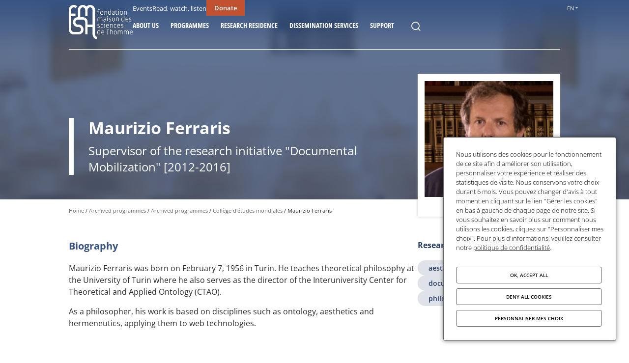

--- FILE ---
content_type: text/html; charset=UTF-8
request_url: https://www.fmsh.fr/en/researchers/maurizio-ferraris
body_size: 13940
content:
<!DOCTYPE html>
<html lang="en" dir="ltr" prefix="content: http://purl.org/rss/1.0/modules/content/  dc: http://purl.org/dc/terms/  foaf: http://xmlns.com/foaf/0.1/  og: http://ogp.me/ns#  rdfs: http://www.w3.org/2000/01/rdf-schema#  schema: http://schema.org/  sioc: http://rdfs.org/sioc/ns#  sioct: http://rdfs.org/sioc/types#  skos: http://www.w3.org/2004/02/skos/core#  xsd: http://www.w3.org/2001/XMLSchema# ">
  <head>
    <meta charset="utf-8" />
<meta name="description" content="Supervisor of the research initiative &quot;Documental Mobilization&quot; [2012-2016]" />
<link rel="canonical" href="https://www.fmsh.fr/en/researchers/maurizio-ferraris" />
<meta property="og:title" content="Maurizio Ferraris" />
<meta property="og:description" content="Supervisor of the research initiative &quot;Documental Mobilization&quot; [2012-2016]" />
<meta property="og:image" content="https://www.fmsh.fr/sites/default/files/220px-maurizio_ferraris_2011.png" />
<meta name="Generator" content="Drupal 10 (https://www.drupal.org)" />
<meta name="MobileOptimized" content="width" />
<meta name="HandheldFriendly" content="true" />
<meta name="viewport" content="width=device-width, initial-scale=1.0" />
<link rel="icon" href="/sites/default/files/favicon.ico" type="image/vnd.microsoft.icon" />
<link rel="alternate" hreflang="fr" href="https://www.fmsh.fr/chercheurs/maurizio-ferraris" />
<link rel="alternate" hreflang="en" href="https://www.fmsh.fr/en/researchers/maurizio-ferraris" />

    <title>Maurizio Ferraris | FMSH</title>
    <link rel="stylesheet" media="all" href="/sites/default/files/css/css_NLhvknORkYSAe2vlZPi14xmqoHz3M6dWTNbz0_oLdjw.css?delta=0&amp;language=en&amp;theme=default&amp;include=eJxNjlsOwyAMBC9Ew5GiBRxCax6yzUd6-qbq82-0Gmk23igV67Iixi6p9Oa_tGzSm1FLLjJUDx-g9OFKqsik7pTJty4VXO7kEm2YbD5zD-CL2sGlZTcgyIKxq08yB3j5LctsYwYuulNyeqhRfaUM8areIEaYsdh5Z7mqs7BWyqjU5tv7G55B0geGg1Qm" />
<link rel="stylesheet" media="all" href="/sites/default/files/css/css_qTh-yNeSSekB8FIe8mgbYz6ASkuYxbA3m5BsqeMmw6I.css?delta=1&amp;language=en&amp;theme=default&amp;include=eJxNjlsOwyAMBC9Ew5GiBRxCax6yzUd6-qbq82-0Gmk23igV67Iixi6p9Oa_tGzSm1FLLjJUDx-g9OFKqsik7pTJty4VXO7kEm2YbD5zD-CL2sGlZTcgyIKxq08yB3j5LctsYwYuulNyeqhRfaUM8areIEaYsdh5Z7mqs7BWyqjU5tv7G55B0geGg1Qm" />

    
  </head>
  <body class="path-node page-node-type-researcher">
        <a href="#main-content" class="visually-hidden focusable skip-link">
      Skip to main content
    </a>
    
      <div class="dialog-off-canvas-main-canvas" data-off-canvas-main-canvas>
    <div class="page--content">
  <header class="page-header">
  <div class="limited-content">
    <div class="header-left">
        <div id="block-site-identity" class="block block-system block-system-branding-block">
      
  
        <a href="/en" rel="home" class="site-logo dual-color">
      <img loading="lazy" class="colorized-img" src="/sites/default/files/logo.png" alt="Home" />

              <img loading="lazy" class="white-img" src="/sites/default/files/logo/logo-fmsh-white_0.png" alt="Home" />
          </a>
  </div>


    </div>

    <div class="header__container">
              <div class="search__container">
            <div class="views-exposed-form block block-views block-views-exposed-filter-blockglobal-search-block-form block-search" data-drupal-selector="views-exposed-form-global-search-block-form" id="block-global-search-form">
      
  
      <form action="/en/recherche" method="get" id="views-exposed-form-global-search-block-form" accept-charset="UTF-8">
  <div class="form--inline clearfix">
  <fieldset class="fieldgroup js-form-item form-item js-form-wrapper form-wrapper" data-drupal-selector="edit-search-group" id="edit-search-group">
      <legend>
    <span class="fieldset-legend"></span>
  </legend>
  <div class="fieldset-wrapper">
                <div class="js-form-item form-item js-form-type-textfield form-type-textfield js-form-item-search-api-fulltext form-item-search-api-fulltext form-no-label">
        <input placeholder="Search" data-drupal-selector="edit-search-api-fulltext" type="text" id="edit-search-api-fulltext" name="search_api_fulltext" value="" size="30" maxlength="128" class="form-text" />

          </div>
<div class="clear-button icon-cross hidden" tabindex="0" data-drupal-selector="edit-clear"></div>

          </div>
</fieldset>
<div data-drupal-selector="edit-actions" class="form-actions js-form-wrapper form-wrapper" id="edit-actions"><input data-drupal-selector="edit-submit-global-search" type="submit" id="edit-submit-global-search" value="Apply" class="button js-form-submit form-submit" />
</div>

</div>

</form>

  </div>


        </div>
      
      <div class="header__menu">
                  <div class="secondary-menu__container">
              
<nav role="navigation" aria-labelledby="block-header-secondary-menu1-menu" id="block-header-secondary-menu1" class="block block-menu navigation menu--secondary-menu1">
  

      
              <ul class="menu">
    
                <li class="menu-item">
        <a href="/en/events" data-drupal-link-system-path="node/67">Events</a>
              </li>
                <li class="menu-item">
        <a href="/en/read-watch-listen" data-drupal-link-system-path="node/64">Read, watch, listen</a>
              </li>
        </ul>
  


  </nav>

<nav role="navigation" aria-labelledby="block-header-secondary-menu2-menu" id="block-header-secondary-menu2" class="block block-menu navigation menu--secondary-menu2">
  

      
              <ul class="menu">
    
                <li class="menu-item">
        <a href="https://www.helloasso.com/associations/fondation-maison-des-sciences-de-l-homme/formulaires/1" target="_blank" class="button-link">Donate</a>
              </li>
        </ul>
  


  </nav>


          </div>
        
        <div class="main-menu__container">
            <div id="block-main-menu" class="block block-tb-megamenu block-tb-megamenu-menu-blockmain">
      
  
      <nav  class="tbm tbm-main tbm-no-arrows" id="f4d870d9-f75b-4c5c-9077-930d15a2b7e9" data-breakpoint="990" aria-label="main navigation">
      <button class="tbm-button" type="button" aria-label="Toggle Menu Button">
      <span class="tbm-button-container">
        <span></span>
        <span></span>
        <span></span>
        <span></span>
      </span>
    </button>
    <div class="tbm-collapse ">
    <ul  class="tbm-nav level-0 items-6" >
          <li  class="tbm-item level-1 tbm-item--has-dropdown" aria-level="1" >
      <div class="tbm-link-container">
            <span class="tbm-link level-1 no-link tbm-toggle" tabindex="0" aria-expanded="false">
                About Us
          </span>
                <button class="tbm-submenu-toggle"><span class="visually-hidden">Toggle submenu</span></button>
          </div>
    <div  class="tbm-submenu tbm-item-child">
      <div  class="tbm-row">
      <div  class="tbm-column span8">
  <div class="tbm-column-inner">
               <ul  class="tbm-subnav level-1 items-5">
        <li  class="tbm-item level-2" aria-level="2" >
      <div class="tbm-link-container">
            <a href="/en/our-mission"  class="tbm-link level-2" target="_self">
                Our mission
                                  <span class="tbm-caption">Supporting research and disseminating knowledge in humanities and social sciences</span>
                  </a>
            </div>
    
</li>

        <li  class="tbm-item level-2" aria-level="2" >
      <div class="tbm-link-container">
            <a href="/en/our-work"  class="tbm-link level-2" target="_self">
                Our work
                                  <span class="tbm-caption">Programmes and services for the entire scientific community</span>
                  </a>
            </div>
    
</li>

        <li  class="tbm-item level-2" aria-level="2" >
      <div class="tbm-link-container">
            <a href="/en/annual-reports"  class="tbm-link level-2" target="_self">
                Reports and reviews
                                  <span class="tbm-caption">The FMSH's annual reports and reviews</span>
                  </a>
            </div>
    
</li>

        <li  class="tbm-item level-2" aria-level="2" >
      <div class="tbm-link-container">
            <a href="/en/governance"  class="tbm-link level-2">
                Governance
                                  <span class="tbm-caption">The Foundation's bodies and committees</span>
                  </a>
            </div>
    
</li>

        <li  class="tbm-item level-2" aria-level="2" >
      <div class="tbm-link-container">
            <a href="/en/our-partners"  class="tbm-link level-2">
                Our partners
                                  <span class="tbm-caption">The foundation's network of partners</span>
                  </a>
            </div>
    
</li>

  </ul>

      </div>
</div>

      <div  class="tbm-column span4">
  <div class="tbm-column-inner">
                 <div  class="tbm-block">
    <div class="block-inner">
      <div id="block-block-content50acc426-2624-4144-be57-bba927593073" class="block block-block-content block-block-content50acc426-2624-4144-be57-bba927593073 block-megamenu-cta">
      
  
              
    <div class="cta__container desktop">
      
  <figure class="media media-image media--view-mode--teaser">
    <div class="img__container">
          <picture>
                  <source srcset="/sites/default/files/styles/w990_tablet/public/media/images/FMSH-cta.png.webp?itok=VrBT3ZmB 1x" media="all and (min-width: 1200px)" type="image/webp" width="800" height="420"/>
              <source srcset="/sites/default/files/styles/w768_mobile/public/media/images/FMSH-cta.png.webp?itok=d4ppyAK9 1x" media="all and (min-width: 990px) and (max-width: 1199px)" type="image/webp" width="768" height="403"/>
              <source srcset="/sites/default/files/styles/w990_tablet/public/media/images/FMSH-cta.png.webp?itok=VrBT3ZmB 1x" media="all and (min-width: 768px) and (max-width: 989px)" type="image/webp" width="800" height="420"/>
              <source srcset="/sites/default/files/styles/w768_mobile/public/media/images/FMSH-cta.png.webp?itok=d4ppyAK9 1x" media="all and (max-width: 767px)" type="image/webp" width="768" height="403"/>
              <source srcset="/sites/default/files/styles/w990_tablet/public/media/images/FMSH-cta.png?itok=VrBT3ZmB 1x" media="all and (min-width: 1200px)" type="image/png" width="800" height="420"/>
              <source srcset="/sites/default/files/styles/w768_mobile/public/media/images/FMSH-cta.png?itok=d4ppyAK9 1x" media="all and (min-width: 990px) and (max-width: 1199px)" type="image/png" width="768" height="403"/>
              <source srcset="/sites/default/files/styles/w990_tablet/public/media/images/FMSH-cta.png?itok=VrBT3ZmB 1x" media="all and (min-width: 768px) and (max-width: 989px)" type="image/png" width="800" height="420"/>
              <source srcset="/sites/default/files/styles/w768_mobile/public/media/images/FMSH-cta.png?itok=d4ppyAK9 1x" media="all and (max-width: 767px)" type="image/png" width="768" height="403"/>
                  <img loading="lazy" width="800" height="420" src="/sites/default/files/styles/w990_tablet/public/media/images/FMSH-cta.png?itok=VrBT3ZmB" alt="FMSH - rue du cherche midi" typeof="foaf:Image" />

  </picture>


    </div>

      </figure>

      <div class="cta-title">Our locations</div>

              <a
          class="main-btn main-btn--brand-light"
          href="/en/visit-us"
          target="_blank"
        >
          Visit us
        </a>
          </div>

          <div class="cta__container mobile">
        <a
          class="link link--secondary-dark"
          href="/en/visit-us"
          target="_blank"
        >
          <span class="goto-link"></span>Our locations
        </a>
      </div>
      </div>

    </div>
  </div>

      </div>
</div>

  </div>

  </div>

</li>

        <li  class="tbm-item level-1 tbm-item--has-dropdown" aria-level="1" >
      <div class="tbm-link-container">
            <a href="/en/programmes"  class="tbm-link level-1 tbm-toggle" aria-expanded="false">
                Programmes
          </a>
                <button class="tbm-submenu-toggle"><span class="visually-hidden">Toggle submenu</span></button>
          </div>
    <div  class="tbm-submenu tbm-item-child">
      <div  class="tbm-row">
      <div  class="tbm-column span8">
  <div class="tbm-column-inner">
               <ul  class="tbm-subnav level-1 items-5">
        <li  class="tbm-item level-2" aria-level="2" >
      <div class="tbm-link-container">
            <a href="/en/programmes#thematic-programmes"  class="tbm-link level-2">
                Thematic programmes
                                  <span class="tbm-caption">Financial support for the implementation of innovative research projects</span>
                  </a>
            </div>
    
</li>

        <li  class="tbm-item level-2" aria-level="2" >
      <div class="tbm-link-container">
            <a href="/en/programmes#mobility-programmes"  class="tbm-link level-2">
                Mobility programmes
                                  <span class="tbm-caption">Mobility offers for postdocs and senior researchers</span>
                  </a>
            </div>
    
</li>

        <li  class="tbm-item level-2" aria-level="2" >
      <div class="tbm-link-container">
            <a href="/en/programmes#cooperation-programmes"  class="tbm-link level-2">
                Cooperation programmes
                                  <span class="tbm-caption">Programmes to support the creation of international research teams and networks</span>
                  </a>
            </div>
    
</li>

        <li  class="tbm-item level-2" aria-level="2" >
      <div class="tbm-link-container">
            <a href="/en/programmes#prizes"  class="tbm-link level-2" target="_self">
                Prizes
                                  <span class="tbm-caption">Awards supporting the research field and contributing to its dissemination</span>
                  </a>
            </div>
    
</li>

        <li  class="tbm-item level-2" aria-level="2" >
      <div class="tbm-link-container">
            <a href="/en/programmes#support-for-the-production-and-promotion-of-research-work"  class="tbm-link level-2">
                Research support
                                  <span class="tbm-caption">Support for the production and promotion of research work</span>
                  </a>
            </div>
    
</li>

  </ul>

      </div>
</div>

      <div  class="tbm-column span4">
  <div class="tbm-column-inner">
                 <div  class="tbm-block">
    <div class="block-inner">
      <div id="block-block-content4348a057-5008-4ed1-b14c-a1bacfc2e2b7" class="block block-block-content block-block-content4348a057-5008-4ed1-b14c-a1bacfc2e2b7 block-megamenu-cta">
      
  
              
    <div class="cta__container desktop">
      
  <figure class="media media-image media--view-mode--teaser">
    <div class="img__container">
          <picture>
                  <source srcset="/sites/default/files/styles/w990_tablet/public/media/images/menu-cta-exemple.png.webp?itok=HL0t2KXC 1x" media="all and (min-width: 1200px)" type="image/webp" width="990" height="697"/>
              <source srcset="/sites/default/files/styles/w768_mobile/public/media/images/menu-cta-exemple.png.webp?itok=eJkQV4F2 1x" media="all and (min-width: 990px) and (max-width: 1199px)" type="image/webp" width="768" height="541"/>
              <source srcset="/sites/default/files/styles/w990_tablet/public/media/images/menu-cta-exemple.png.webp?itok=HL0t2KXC 1x" media="all and (min-width: 768px) and (max-width: 989px)" type="image/webp" width="990" height="697"/>
              <source srcset="/sites/default/files/styles/w768_mobile/public/media/images/menu-cta-exemple.png.webp?itok=eJkQV4F2 1x" media="all and (max-width: 767px)" type="image/webp" width="768" height="541"/>
              <source srcset="/sites/default/files/styles/w990_tablet/public/media/images/menu-cta-exemple.png?itok=HL0t2KXC 1x" media="all and (min-width: 1200px)" type="image/png" width="990" height="697"/>
              <source srcset="/sites/default/files/styles/w768_mobile/public/media/images/menu-cta-exemple.png?itok=eJkQV4F2 1x" media="all and (min-width: 990px) and (max-width: 1199px)" type="image/png" width="768" height="541"/>
              <source srcset="/sites/default/files/styles/w990_tablet/public/media/images/menu-cta-exemple.png?itok=HL0t2KXC 1x" media="all and (min-width: 768px) and (max-width: 989px)" type="image/png" width="990" height="697"/>
              <source srcset="/sites/default/files/styles/w768_mobile/public/media/images/menu-cta-exemple.png?itok=eJkQV4F2 1x" media="all and (max-width: 767px)" type="image/png" width="768" height="541"/>
                  <img loading="lazy" width="990" height="697" src="/sites/default/files/styles/w990_tablet/public/media/images/menu-cta-exemple.png?itok=HL0t2KXC" alt="&quot;&quot;" typeof="foaf:Image" />

  </picture>


    </div>

      </figure>

      <div class="cta-title">Calls open for application</div>

              <a
          class="main-btn main-btn--brand-light"
          href="https://www.fmsh.fr/en/calls?f%5B0%5D=call_status%3Aongoing"
          target="_blank"
        >
          Apply
        </a>
          </div>

          <div class="cta__container mobile">
        <a
          class="link link--secondary-dark"
          href="https://www.fmsh.fr/en/calls?f%5B0%5D=call_status%3Aongoing"
          target="_blank"
        >
          <span class="goto-link"></span>Calls open for application
        </a>
      </div>
      </div>

    </div>
  </div>

      </div>
</div>

  </div>

  </div>

</li>

          <li  class="tbm-item level-1 tbm-item--has-dropdown" aria-level="1" >
      <div class="tbm-link-container">
            <span class="tbm-link level-1 no-link tbm-toggle" tabindex="0" aria-expanded="false">
                Research residence
          </span>
                <button class="tbm-submenu-toggle"><span class="visually-hidden">Toggle submenu</span></button>
          </div>
    <div  class="tbm-submenu tbm-item-child">
      <div  class="tbm-row">
      <div  class="tbm-column span8">
  <div class="tbm-column-inner">
               <ul  class="tbm-subnav level-1 items-5">
        <li  class="tbm-item level-2" aria-level="2" >
      <div class="tbm-link-container">
            <a href="/en/programmes/research-residence-maison-suger"  class="tbm-link level-2">
                About Maison Suger
                                  <span class="tbm-caption">A residence and research facility for foreign researchers</span>
                  </a>
            </div>
    
</li>

        <li  class="tbm-item level-2" aria-level="2" >
      <div class="tbm-link-container">
            <a href="/en/practical-information-0"  class="tbm-link level-2">
                Accommodation offer
                                  <span class="tbm-caption">All useful information for your stay</span>
                  </a>
            </div>
    
</li>

        <li  class="tbm-item level-2" aria-level="2" >
      <div class="tbm-link-container">
            <a href="/en/apply-research-stay-paris"  class="tbm-link level-2">
                Application form
                                  <span class="tbm-caption">Preparing an application</span>
                  </a>
            </div>
    
</li>

        <li  class="tbm-item level-2" aria-level="2" >
      <div class="tbm-link-container">
            <a href="/en/history-maison-suger"  class="tbm-link level-2">
                History of the Maison Suger
                                  <span class="tbm-caption">Conceived in 1985, a project by Fernand Braudel</span>
                  </a>
            </div>
    
</li>

        <li  class="tbm-item level-2" aria-level="2" >
      <div class="tbm-link-container">
            <a href="/en/chercheurs?p=3514"  class="tbm-link level-2" target="_self">
                Researchers-in-residence
                                  <span class="tbm-caption">Our current researchers in residence</span>
                  </a>
            </div>
    
</li>

  </ul>

      </div>
</div>

      <div  class="tbm-column span4">
  <div class="tbm-column-inner">
                 <div  class="tbm-block">
    <div class="block-inner">
      <div id="block-block-content905452c4-cf47-4e00-beba-e71382cc7a54" class="block block-block-content block-block-content905452c4-cf47-4e00-beba-e71382cc7a54 block-megamenu-cta">
      
  
              
    <div class="cta__container desktop">
      
  <figure class="media media-image media--view-mode--teaser">
    <div class="img__container">
          <picture>
                  <source srcset="/sites/default/files/styles/w990_tablet/public/media/images/Suger_0.png.webp?itok=CY7RegEl 1x" media="all and (min-width: 1200px)" type="image/webp" width="800" height="533"/>
              <source srcset="/sites/default/files/styles/w768_mobile/public/media/images/Suger_0.png.webp?itok=R20qY3Sd 1x" media="all and (min-width: 990px) and (max-width: 1199px)" type="image/webp" width="768" height="512"/>
              <source srcset="/sites/default/files/styles/w990_tablet/public/media/images/Suger_0.png.webp?itok=CY7RegEl 1x" media="all and (min-width: 768px) and (max-width: 989px)" type="image/webp" width="800" height="533"/>
              <source srcset="/sites/default/files/styles/w768_mobile/public/media/images/Suger_0.png.webp?itok=R20qY3Sd 1x" media="all and (max-width: 767px)" type="image/webp" width="768" height="512"/>
              <source srcset="/sites/default/files/styles/w990_tablet/public/media/images/Suger_0.png?itok=CY7RegEl 1x" media="all and (min-width: 1200px)" type="image/png" width="800" height="533"/>
              <source srcset="/sites/default/files/styles/w768_mobile/public/media/images/Suger_0.png?itok=R20qY3Sd 1x" media="all and (min-width: 990px) and (max-width: 1199px)" type="image/png" width="768" height="512"/>
              <source srcset="/sites/default/files/styles/w990_tablet/public/media/images/Suger_0.png?itok=CY7RegEl 1x" media="all and (min-width: 768px) and (max-width: 989px)" type="image/png" width="800" height="533"/>
              <source srcset="/sites/default/files/styles/w768_mobile/public/media/images/Suger_0.png?itok=R20qY3Sd 1x" media="all and (max-width: 767px)" type="image/png" width="768" height="512"/>
                  <img loading="lazy" width="800" height="533" src="/sites/default/files/styles/w990_tablet/public/media/images/Suger_0.png?itok=CY7RegEl" alt="Maison Suger" typeof="foaf:Image" />

  </picture>


    </div>

      </figure>

      <div class="cta-title">Research stay</div>

              <a
          class="main-btn main-btn--brand-light"
          href="/en/apply-research-stay-paris"
          target="_blank"
        >
          Apply
        </a>
          </div>

          <div class="cta__container mobile">
        <a
          class="link link--secondary-dark"
          href="/en/apply-research-stay-paris"
          target="_blank"
        >
          <span class="goto-link"></span>Research stay
        </a>
      </div>
      </div>

    </div>
  </div>

      </div>
</div>

  </div>

  </div>

</li>

          <li  class="tbm-item level-1 tbm-item--has-dropdown" aria-level="1" >
      <div class="tbm-link-container">
            <span class="tbm-link level-1 no-link tbm-toggle" tabindex="0" aria-expanded="false">
                Dissemination services
          </span>
                <button class="tbm-submenu-toggle"><span class="visually-hidden">Toggle submenu</span></button>
          </div>
    <div  class="tbm-submenu tbm-item-child">
      <div  class="tbm-row">
      <div  class="tbm-column span8">
  <div class="tbm-column-inner">
               <ul  class="tbm-subnav level-1 items-4">
        <li  class="tbm-item level-2" aria-level="2" >
      <div class="tbm-link-container">
            <a href="/en/service/editions-de-la-msh"  class="tbm-link level-2">
                Publishing house
                                  <span class="tbm-caption">An original catalog in humanities and social sciences composed of 1200 titles</span>
                  </a>
            </div>
    
</li>

        <li  class="tbm-item level-2" aria-level="2" >
      <div class="tbm-link-container">
            <a href="/en/diffusion-publications"  class="tbm-link level-2">
                Diffusion &amp; Distribution of books
                                  <span class="tbm-caption">Promoting and Ensuring Access to Publications in Humanities and Social Sciences</span>
                  </a>
            </div>
    
</li>

        <li  class="tbm-item level-2" aria-level="2" >
      <div class="tbm-link-container">
            <a href="/en/service/canal-u"  class="tbm-link level-2">
                Canal-U
                                  <span class="tbm-caption">The national platform dedicated to science videos and podcasts.</span>
                  </a>
            </div>
    
</li>

        <li  class="tbm-item level-2" aria-level="2" >
      <div class="tbm-link-container">
            <a href="/en/service/le-comptoir"  class="tbm-link level-2">
                Le Comptoir
                                  <span class="tbm-caption">Our place to promote and discover the humanities and social sciences</span>
                  </a>
            </div>
    
</li>

  </ul>

      </div>
</div>

      <div  class="tbm-column span4">
  <div class="tbm-column-inner">
                 <div  class="tbm-block">
    <div class="block-inner">
      <div id="block-block-content8e8d5847-9b58-4b48-bd83-19200ee45616" class="block block-block-content block-block-content8e8d5847-9b58-4b48-bd83-19200ee45616 block-megamenu-cta">
      
  
              
    <div class="cta__container desktop">
      
  <figure class="media media-image media--view-mode--teaser">
    <div class="img__container">
          <picture>
                  <source srcset="/sites/default/files/styles/w990_tablet/public/media/images/Comptoir-cta.png.webp?itok=g_k955_M 1x" media="all and (min-width: 1200px)" type="image/webp" width="800" height="572"/>
              <source srcset="/sites/default/files/styles/w768_mobile/public/media/images/Comptoir-cta.png.webp?itok=qtpTFGs9 1x" media="all and (min-width: 990px) and (max-width: 1199px)" type="image/webp" width="768" height="549"/>
              <source srcset="/sites/default/files/styles/w990_tablet/public/media/images/Comptoir-cta.png.webp?itok=g_k955_M 1x" media="all and (min-width: 768px) and (max-width: 989px)" type="image/webp" width="800" height="572"/>
              <source srcset="/sites/default/files/styles/w768_mobile/public/media/images/Comptoir-cta.png.webp?itok=qtpTFGs9 1x" media="all and (max-width: 767px)" type="image/webp" width="768" height="549"/>
              <source srcset="/sites/default/files/styles/w990_tablet/public/media/images/Comptoir-cta.png?itok=g_k955_M 1x" media="all and (min-width: 1200px)" type="image/png" width="800" height="572"/>
              <source srcset="/sites/default/files/styles/w768_mobile/public/media/images/Comptoir-cta.png?itok=qtpTFGs9 1x" media="all and (min-width: 990px) and (max-width: 1199px)" type="image/png" width="768" height="549"/>
              <source srcset="/sites/default/files/styles/w990_tablet/public/media/images/Comptoir-cta.png?itok=g_k955_M 1x" media="all and (min-width: 768px) and (max-width: 989px)" type="image/png" width="800" height="572"/>
              <source srcset="/sites/default/files/styles/w768_mobile/public/media/images/Comptoir-cta.png?itok=qtpTFGs9 1x" media="all and (max-width: 767px)" type="image/png" width="768" height="549"/>
                  <img loading="lazy" width="800" height="572" src="/sites/default/files/styles/w990_tablet/public/media/images/Comptoir-cta.png?itok=g_k955_M" alt="Phographie des rayonnages de livres" typeof="foaf:Image" />

  </picture>


    </div>

      </figure>

      <div class="cta-title">Le Comptoir </div>

              <a
          class="main-btn main-btn--brand-light"
          href="/en/service/le-comptoir"
          target="_blank"
        >
          Discover
        </a>
          </div>

          <div class="cta__container mobile">
        <a
          class="link link--secondary-dark"
          href="/en/service/le-comptoir"
          target="_blank"
        >
          <span class="goto-link"></span>Le Comptoir 
        </a>
      </div>
      </div>

    </div>
  </div>

      </div>
</div>

  </div>

  </div>

</li>

          <li  class="tbm-item level-1 tbm-item--has-dropdown" aria-level="1" >
      <div class="tbm-link-container">
            <span class="tbm-link level-1 no-link tbm-toggle" tabindex="0" aria-expanded="false">
                Support
          </span>
                <button class="tbm-submenu-toggle"><span class="visually-hidden">Toggle submenu</span></button>
          </div>
    <div  class="tbm-submenu tbm-item-child">
      <div  class="tbm-row">
      <div  class="tbm-column span8">
  <div class="tbm-column-inner">
               <ul  class="tbm-subnav level-1 items-4">
        <li  class="tbm-item level-2" aria-level="2" >
      <div class="tbm-link-container">
            <a href="/en/why-support-us"  class="tbm-link level-2">
                Why support us
                                  <span class="tbm-caption">A unique project to accelerate Research in Humanities and Social Sciences</span>
                  </a>
            </div>
    
</li>

        <li  class="tbm-item level-2" aria-level="2" >
      <div class="tbm-link-container">
            <a href="/en/how-support"  class="tbm-link level-2">
                How to support
                                  <span class="tbm-caption">Make a donation, sponsor an action</span>
                  </a>
            </div>
    
</li>

        <li  class="tbm-item level-2" aria-level="2" >
      <div class="tbm-link-container">
            <a href="/en/bequests-donations-life-insurance"  class="tbm-link level-2" target="_self">
                Planned Giving
                                  <span class="tbm-caption"> Bequests, donations and life insurance in favour of the FMSH</span>
                  </a>
            </div>
    
</li>

        <li  class="tbm-item level-2" aria-level="2" >
      <div class="tbm-link-container">
            <a href="/en/contact-us"  class="tbm-link level-2">
                Contact Us
                                  <span class="tbm-caption">A team at your service</span>
                  </a>
            </div>
    
</li>

  </ul>

      </div>
</div>

      <div  class="tbm-column span4">
  <div class="tbm-column-inner">
                 <div  class="tbm-block">
    <div class="block-inner">
      <div id="block-block-content915d55c4-3682-4cbd-b46f-abe53e6a5288" class="block block-block-content block-block-content915d55c4-3682-4cbd-b46f-abe53e6a5288 block-megamenu-cta">
      
  
              
    <div class="cta__container desktop">
      
  <figure class="media media-image media--view-mode--teaser">
    <div class="img__container">
          <picture>
                  <source srcset="/sites/default/files/styles/w990_tablet/public/media/images/CTA-FAire-un-don_0.png.webp?itok=z1UBCwnT 1x" media="all and (min-width: 1200px)" type="image/webp" width="800" height="563"/>
              <source srcset="/sites/default/files/styles/w768_mobile/public/media/images/CTA-FAire-un-don_0.png.webp?itok=IxUgzH1r 1x" media="all and (min-width: 990px) and (max-width: 1199px)" type="image/webp" width="768" height="540"/>
              <source srcset="/sites/default/files/styles/w990_tablet/public/media/images/CTA-FAire-un-don_0.png.webp?itok=z1UBCwnT 1x" media="all and (min-width: 768px) and (max-width: 989px)" type="image/webp" width="800" height="563"/>
              <source srcset="/sites/default/files/styles/w768_mobile/public/media/images/CTA-FAire-un-don_0.png.webp?itok=IxUgzH1r 1x" media="all and (max-width: 767px)" type="image/webp" width="768" height="540"/>
              <source srcset="/sites/default/files/styles/w990_tablet/public/media/images/CTA-FAire-un-don_0.png?itok=z1UBCwnT 1x" media="all and (min-width: 1200px)" type="image/png" width="800" height="563"/>
              <source srcset="/sites/default/files/styles/w768_mobile/public/media/images/CTA-FAire-un-don_0.png?itok=IxUgzH1r 1x" media="all and (min-width: 990px) and (max-width: 1199px)" type="image/png" width="768" height="540"/>
              <source srcset="/sites/default/files/styles/w990_tablet/public/media/images/CTA-FAire-un-don_0.png?itok=z1UBCwnT 1x" media="all and (min-width: 768px) and (max-width: 989px)" type="image/png" width="800" height="563"/>
              <source srcset="/sites/default/files/styles/w768_mobile/public/media/images/CTA-FAire-un-don_0.png?itok=IxUgzH1r 1x" media="all and (max-width: 767px)" type="image/png" width="768" height="540"/>
                  <img loading="lazy" width="800" height="563" src="/sites/default/files/styles/w990_tablet/public/media/images/CTA-FAire-un-don_0.png?itok=z1UBCwnT" alt="Fondation Maison des sciences de l&#039;homme" typeof="foaf:Image" />

  </picture>


    </div>

      </figure>

      <div class="cta-title">Support the Foundation</div>

              <a
          class="main-btn main-btn--brand-light"
          href="https://www.faireundon-fmsh.fr/nous-soutenir/~mon-don"
          target="_blank"
        >
          Donate
        </a>
          </div>

          <div class="cta__container mobile">
        <a
          class="link link--secondary-dark"
          href="https://www.faireundon-fmsh.fr/nous-soutenir/~mon-don"
          target="_blank"
        >
          <span class="goto-link"></span>Support the Foundation
        </a>
      </div>
      </div>

    </div>
  </div>

      </div>
</div>

  </div>

  </div>

</li>

                <li  class="tbm-item level-1 icon-link" aria-level="1" >
      <div class="tbm-link-container">
            <span class="tbm-link level-1 no-link search-link tbm-no-submenu" tabindex="0">
                Rechercher
          </span>
            </div>
    
</li>

  </ul>

      </div>
  </nav>

<script>
if (window.matchMedia("(max-width: 990px)").matches) {
  document.getElementById("f4d870d9-f75b-4c5c-9077-930d15a2b7e9").classList.add('tbm--mobile');
}


</script>

  </div>


        </div>
      </div>
    </div>

    <div class="header-right">
          <div class="language-switcher-language-url block block-language block-language-blocklanguage-interface" id="block-language-selector" role="navigation">
  
        <button class="language-button">EN</button>
      <ul class="languages">
                              
            <li><a href="https://www.fmsh.fr/chercheurs/maurizio-ferraris" class="link">FR</a>
            </li>
                                          </ul>
    </div>



      <button class="burger no-button-style menu-button no-print" title="Menu">
  <span></span>
  <span></span>
  <span></span>
</button>
    </div>
  </div>
</header>

  <div class="main-wrapper">
    
    
    <section class="main-content">
        <div data-drupal-messages-fallback class="hidden"></div>

<article  about="/en/researchers/maurizio-ferraris" class="node node--researcher node--view-mode--full with-insert">
  
          <div  class="content-header__container">   <div class="content-header__highlight limited-content">
    <div class="content">
                              <div class="content-header__title">
            <h1>Maurizio Ferraris</h1>
          </div>
                                      <div class="content-header__subtitle">Supervisor of the research initiative &quot;Documental Mobilization&quot; [2012-2016]</div>
                        </div>
            <div class="insert">
              <div class="picture-wrapper">
                              
  <figure class="media media-image media--view-mode--photo">
    <div class="img__container">
        <img loading="lazy" src="/sites/default/files/styles/w480/public/220px-maurizio_ferraris_2011.png?itok=CDRNVFDL" width="220" height="208" typeof="foaf:Image" class="image-style-w480" />



    </div>

      </figure>

                          </div>
          </div>
        </div>
            <div class="content-header__background full-content">
                      <div class="img__container">
            <picture>
                  <source srcset="/sites/default/files/styles/w1920_extra_wide/public/media/images/bandeau-chercheur.png.webp?itok=_8Xt0ckq 1x" media="all and (min-width: 1200px)" type="image/webp" width="1920" height="494"/>
              <source srcset="/sites/default/files/styles/w1200_wide/public/media/images/bandeau-chercheur.png.webp?itok=I4Kw7Kit 1x" media="all and (min-width: 990px) and (max-width: 1199px)" type="image/webp" width="1200" height="309"/>
              <source srcset="/sites/default/files/styles/w990_tablet/public/media/images/bandeau-chercheur.png.webp?itok=1KQdQqLE 1x" media="all and (min-width: 768px) and (max-width: 989px)" type="image/webp" width="990" height="255"/>
              <source srcset="/sites/default/files/styles/w768_mobile/public/media/images/bandeau-chercheur.png.webp?itok=GS0orbcU 1x" media="all and (max-width: 767px)" type="image/webp" width="768" height="198"/>
              <source srcset="/sites/default/files/styles/w1920_extra_wide/public/media/images/bandeau-chercheur.png?itok=_8Xt0ckq 1x" media="all and (min-width: 1200px)" type="image/png" width="1920" height="494"/>
              <source srcset="/sites/default/files/styles/w1200_wide/public/media/images/bandeau-chercheur.png?itok=I4Kw7Kit 1x" media="all and (min-width: 990px) and (max-width: 1199px)" type="image/png" width="1200" height="309"/>
              <source srcset="/sites/default/files/styles/w990_tablet/public/media/images/bandeau-chercheur.png?itok=1KQdQqLE 1x" media="all and (min-width: 768px) and (max-width: 989px)" type="image/png" width="990" height="255"/>
              <source srcset="/sites/default/files/styles/w768_mobile/public/media/images/bandeau-chercheur.png?itok=GS0orbcU 1x" media="all and (max-width: 767px)" type="image/png" width="768" height="198"/>
                  <img width="1920" height="494" src="/sites/default/files/styles/w1920_extra_wide/public/media/images/bandeau-chercheur.png?itok=_8Xt0ckq" alt="" loading="lazy" typeof="foaf:Image" />

  </picture>

        </div>
          
      </div>
      </div>
  
  <div class="breadcrumb__container limited-content">
      <nav class="breadcrumb" role="navigation" aria-labelledby="system-breadcrumb">
    <ol>
          <li>
                  <a href="/en">Home</a>
              </li>
          <li>
                  <a href="/en/programmes-archives">Archived programmes</a>
              </li>
          <li>
                  <a href="/en/programmes-archives?programs%5B0%5D=program_type%3A1125">Archived programmes</a>
              </li>
          <li>
                  <a href="/en/programmes/college-detudes-mondiales">Collège d&#039;études mondiales</a>
              </li>
          <li>
                  <span>Maurizio Ferraris</span>
              </li>
        </ol>
  </nav>

  </div>

  <div class="main-content">
              
        


  <div class="paragraph paragraph--layout-sidebar paragraph--view-mode--default paragraph--layout limited-content">
          
    <div class="paragraph__content">
          <div class="content">
      

  <div class="paragraph paragraph--wysiwyg paragraph--view-mode--default">
    
    <div class="paragraph__content">
                
      <h3>Biography</h3>

<p>Maurizio Ferraris was born on February 7, 1956 in Turin. He teaches theoretical philosophy at the University of Turin where he also serves as the director of the Interuniversity Center for Theoretical and Applied Ontology (CTAO).</p>

<p>As a philosopher, his work is based on disciplines such as ontology, aesthetics and hermeneutics, applying them to web technologies.</p>

<p>&nbsp;</p>

<h3>Research Projects</h3>

<p>The research initiative <em><a href="/recherche/27995">Documédialité</a></em> led by Maurizio Ferraris at the Collège d'études mondiales (FMSH) aims to study the issues about the traces, documents, archives and medias at the age of the web, taking SHS research as a case-study.</p>

<h3>Selective bibliography</h3>

<p><em>L’imbécilité est une chose sérieuse</em>, Paris, PUF</p>

<p><em>Postverità e altri enigmi</em>, Bologna, il Mulino, 2017</p>

  

          </div>
  </div>

  
</div>
    <div class="sidebar"><div class="search-themes-list"><div class="title">Research topics</div><div class="tags"><div title="aesthetics" class="tag tag--keyword">
      aesthetics
  
</div><div title="archive" class="tag tag--keyword">
      archive
  
</div><div title="documentation" class="tag tag--keyword">
      documentation
  
</div><div title="ontology" class="tag tag--keyword">
      ontology
  
</div><div title="philosophy" class="tag tag--keyword">
      philosophy
  
</div><div title="technology" class="tag tag--keyword">
      technology
  
</div></div></div></div>      </div>
  </div>

              <div class="project-wrapper">
        <div class="project">
          
<article  about="/en/projects/politics-images" class="node node--project node--search-item node--view-mode--search-item node--with-small-picture">
  

      <div class="picture-container">
                    <div class="picture">
          
  <figure class="media media-image media--view-mode--photo">
    <div class="img__container">
        <img loading="lazy" src="/sites/default/files/styles/w480/public/politiques-images-projet-thematique.png?itok=P8MKzw7u" width="480" height="211" typeof="foaf:Image" class="image-style-w480" />



    </div>

      </figure>

      </div>
    </div>
  
  <div class="contents">
          <div class="information">
            <h2 class="title">The politics of images</h2>

          <div class="subtitle">
        A place of study and discussion on the relations between images and politics
      </div>
    
            </div>
    
        </div>

      <a class="full-link" href="/en/projects/politics-images" title="The politics of images"></a>
  </article>

        </div>
      </div>
        
          <div class="activities-wrapper block-focus-list">
                  <div class="focus__container">
              <h2 class="section-title">
          Activities
        </h2>
            <div class="focus-list focus-list--4" style="--focusCount: 4">
                  

    

<article  class="node node--event node--teaser node--view-mode--small-teaser">
      <div class="media__container">
              
  <figure class="media media-image media--view-mode--small-teaser">
    <div class="img__container">
          <picture>
                  <source srcset="/sites/default/files/styles/w990_tablet/public/image/le-gout-du-secret.jpg.webp?itok=I670Kr0R 1x" media="all and (min-width: 1200px)" type="image/webp" width="852" height="375"/>
              <source srcset="/sites/default/files/styles/w768_mobile/public/image/le-gout-du-secret.jpg.webp?itok=TQNYr16R 1x" media="all and (min-width: 990px) and (max-width: 1199px)" type="image/webp" width="768" height="338"/>
              <source srcset="/sites/default/files/styles/w990_tablet/public/image/le-gout-du-secret.jpg.webp?itok=I670Kr0R 1x" media="all and (min-width: 768px) and (max-width: 989px)" type="image/webp" width="852" height="375"/>
              <source srcset="/sites/default/files/styles/w768_mobile/public/image/le-gout-du-secret.jpg.webp?itok=TQNYr16R 1x" media="all and (max-width: 767px)" type="image/webp" width="768" height="338"/>
              <source srcset="/sites/default/files/styles/w990_tablet/public/image/le-gout-du-secret.jpg?itok=I670Kr0R 1x" media="all and (min-width: 1200px)" type="image/jpeg" width="852" height="375"/>
              <source srcset="/sites/default/files/styles/w768_mobile/public/image/le-gout-du-secret.jpg?itok=TQNYr16R 1x" media="all and (min-width: 990px) and (max-width: 1199px)" type="image/jpeg" width="768" height="338"/>
              <source srcset="/sites/default/files/styles/w990_tablet/public/image/le-gout-du-secret.jpg?itok=I670Kr0R 1x" media="all and (min-width: 768px) and (max-width: 989px)" type="image/jpeg" width="852" height="375"/>
              <source srcset="/sites/default/files/styles/w768_mobile/public/image/le-gout-du-secret.jpg?itok=TQNYr16R 1x" media="all and (max-width: 767px)" type="image/jpeg" width="768" height="338"/>
                  <img loading="lazy" width="852" height="375" src="/sites/default/files/styles/w990_tablet/public/image/le-gout-du-secret.jpg?itok=I670Kr0R" typeof="foaf:Image" />

  </picture>


    </div>

      </figure>

      
              <div class="media-icon">
                      <span class="icon-calendar"></span>
                    <span class="tooltip">Conference</span>
        </div>
          </div>
  
  <div class="information__container">
    
    <h3 class="title">Le Goût du secret de Jacques Derrida et Maurizio Ferraris</h3>

          <div class="chapo">Conférence de Maurizio Ferraris, Giovanna Borradori, Bernard Stiegler et Sara Guindani à la Fondation Gulbenkian</div>
      </div>

      <a href="/en/node/2363" class="full-link" title="Le Goût du secret de Jacques Derrida et Maurizio Ferraris" target="_self"></a>
  </article>

                  

    

<article  class="node node--event node--teaser node--view-mode--small-teaser">
      <div class="media__container">
              
  <figure class="media media-image media--view-mode--small-teaser">
    <div class="img__container">
          <picture>
                  <source srcset="/sites/default/files/styles/w990_tablet/public/image/le-gout-du-secret.jpg.webp?itok=I670Kr0R 1x" media="all and (min-width: 1200px)" type="image/webp" width="852" height="375"/>
              <source srcset="/sites/default/files/styles/w768_mobile/public/image/le-gout-du-secret.jpg.webp?itok=TQNYr16R 1x" media="all and (min-width: 990px) and (max-width: 1199px)" type="image/webp" width="768" height="338"/>
              <source srcset="/sites/default/files/styles/w990_tablet/public/image/le-gout-du-secret.jpg.webp?itok=I670Kr0R 1x" media="all and (min-width: 768px) and (max-width: 989px)" type="image/webp" width="852" height="375"/>
              <source srcset="/sites/default/files/styles/w768_mobile/public/image/le-gout-du-secret.jpg.webp?itok=TQNYr16R 1x" media="all and (max-width: 767px)" type="image/webp" width="768" height="338"/>
              <source srcset="/sites/default/files/styles/w990_tablet/public/image/le-gout-du-secret.jpg?itok=I670Kr0R 1x" media="all and (min-width: 1200px)" type="image/jpeg" width="852" height="375"/>
              <source srcset="/sites/default/files/styles/w768_mobile/public/image/le-gout-du-secret.jpg?itok=TQNYr16R 1x" media="all and (min-width: 990px) and (max-width: 1199px)" type="image/jpeg" width="768" height="338"/>
              <source srcset="/sites/default/files/styles/w990_tablet/public/image/le-gout-du-secret.jpg?itok=I670Kr0R 1x" media="all and (min-width: 768px) and (max-width: 989px)" type="image/jpeg" width="852" height="375"/>
              <source srcset="/sites/default/files/styles/w768_mobile/public/image/le-gout-du-secret.jpg?itok=TQNYr16R 1x" media="all and (max-width: 767px)" type="image/jpeg" width="768" height="338"/>
                  <img loading="lazy" width="852" height="375" src="/sites/default/files/styles/w990_tablet/public/image/le-gout-du-secret.jpg?itok=I670Kr0R" typeof="foaf:Image" />

  </picture>


    </div>

      </figure>

      
              <div class="media-icon">
                      <span class="icon-calendar"></span>
                    <span class="tooltip">Conference</span>
        </div>
          </div>
  
  <div class="information__container">
    
    <h3 class="title">Le Goût du secret de Jacques Derrida et Maurizio Ferraris</h3>

          <div class="chapo">Conférence de Maurizio Ferraris, Giovanna Borradori, Bernard Stiegler et Sara Guindani à la Fondation Gulbenkian</div>
      </div>

      <a href="/en/node/2363" class="full-link" title="Le Goût du secret de Jacques Derrida et Maurizio Ferraris" target="_self"></a>
  </article>

                  

    

<article  class="node node--event node--teaser node--view-mode--small-teaser">
      <div class="media__container">
              
  <figure class="media media-image media--view-mode--small-teaser">
    <div class="img__container">
          <picture>
                  <source srcset="/sites/default/files/styles/w990_tablet/public/image/seminaire-documedialite18_5.jpg.webp?itok=LCFVg8pJ 1x" media="all and (min-width: 1200px)" type="image/webp" width="852" height="375"/>
              <source srcset="/sites/default/files/styles/w768_mobile/public/image/seminaire-documedialite18_5.jpg.webp?itok=-oQg68E4 1x" media="all and (min-width: 990px) and (max-width: 1199px)" type="image/webp" width="768" height="338"/>
              <source srcset="/sites/default/files/styles/w990_tablet/public/image/seminaire-documedialite18_5.jpg.webp?itok=LCFVg8pJ 1x" media="all and (min-width: 768px) and (max-width: 989px)" type="image/webp" width="852" height="375"/>
              <source srcset="/sites/default/files/styles/w768_mobile/public/image/seminaire-documedialite18_5.jpg.webp?itok=-oQg68E4 1x" media="all and (max-width: 767px)" type="image/webp" width="768" height="338"/>
              <source srcset="/sites/default/files/styles/w990_tablet/public/image/seminaire-documedialite18_5.jpg?itok=LCFVg8pJ 1x" media="all and (min-width: 1200px)" type="image/jpeg" width="852" height="375"/>
              <source srcset="/sites/default/files/styles/w768_mobile/public/image/seminaire-documedialite18_5.jpg?itok=-oQg68E4 1x" media="all and (min-width: 990px) and (max-width: 1199px)" type="image/jpeg" width="768" height="338"/>
              <source srcset="/sites/default/files/styles/w990_tablet/public/image/seminaire-documedialite18_5.jpg?itok=LCFVg8pJ 1x" media="all and (min-width: 768px) and (max-width: 989px)" type="image/jpeg" width="852" height="375"/>
              <source srcset="/sites/default/files/styles/w768_mobile/public/image/seminaire-documedialite18_5.jpg?itok=-oQg68E4 1x" media="all and (max-width: 767px)" type="image/jpeg" width="768" height="338"/>
                  <img loading="lazy" width="852" height="375" src="/sites/default/files/styles/w990_tablet/public/image/seminaire-documedialite18_5.jpg?itok=LCFVg8pJ" typeof="foaf:Image" />

  </picture>


    </div>

      </figure>

      
              <div class="media-icon">
                      <span class="icon-calendar"></span>
                    <span class="tooltip">Seminar</span>
        </div>
          </div>
  
  <div class="information__container">
    
    <h3 class="title">What should we do?</h3>

          <div class="chapo">Documental Mobilization seminar - Tuesday, February 20, 2018</div>
      </div>

      <a href="/en/events/what-should-we-do" class="full-link" title="What should we do?" target="_self"></a>
  </article>

                  

    

<article  class="node node--event node--teaser node--view-mode--small-teaser">
      <div class="media__container">
              
  <figure class="media media-image media--view-mode--small-teaser">
    <div class="img__container">
          <picture>
                  <source srcset="/sites/default/files/styles/w990_tablet/public/image/seminaire-documedialite18_5.jpg.webp?itok=LCFVg8pJ 1x" media="all and (min-width: 1200px)" type="image/webp" width="852" height="375"/>
              <source srcset="/sites/default/files/styles/w768_mobile/public/image/seminaire-documedialite18_5.jpg.webp?itok=-oQg68E4 1x" media="all and (min-width: 990px) and (max-width: 1199px)" type="image/webp" width="768" height="338"/>
              <source srcset="/sites/default/files/styles/w990_tablet/public/image/seminaire-documedialite18_5.jpg.webp?itok=LCFVg8pJ 1x" media="all and (min-width: 768px) and (max-width: 989px)" type="image/webp" width="852" height="375"/>
              <source srcset="/sites/default/files/styles/w768_mobile/public/image/seminaire-documedialite18_5.jpg.webp?itok=-oQg68E4 1x" media="all and (max-width: 767px)" type="image/webp" width="768" height="338"/>
              <source srcset="/sites/default/files/styles/w990_tablet/public/image/seminaire-documedialite18_5.jpg?itok=LCFVg8pJ 1x" media="all and (min-width: 1200px)" type="image/jpeg" width="852" height="375"/>
              <source srcset="/sites/default/files/styles/w768_mobile/public/image/seminaire-documedialite18_5.jpg?itok=-oQg68E4 1x" media="all and (min-width: 990px) and (max-width: 1199px)" type="image/jpeg" width="768" height="338"/>
              <source srcset="/sites/default/files/styles/w990_tablet/public/image/seminaire-documedialite18_5.jpg?itok=LCFVg8pJ 1x" media="all and (min-width: 768px) and (max-width: 989px)" type="image/jpeg" width="852" height="375"/>
              <source srcset="/sites/default/files/styles/w768_mobile/public/image/seminaire-documedialite18_5.jpg?itok=-oQg68E4 1x" media="all and (max-width: 767px)" type="image/jpeg" width="768" height="338"/>
                  <img loading="lazy" width="852" height="375" src="/sites/default/files/styles/w990_tablet/public/image/seminaire-documedialite18_5.jpg?itok=LCFVg8pJ" typeof="foaf:Image" />

  </picture>


    </div>

      </figure>

      
              <div class="media-icon">
                      <span class="icon-calendar"></span>
                    <span class="tooltip">Seminar</span>
        </div>
          </div>
  
  <div class="information__container">
    
    <h3 class="title">What should we do?</h3>

          <div class="chapo">Documental Mobilization seminar - Tuesday, February 20, 2018</div>
      </div>

      <a href="/en/events/what-should-we-do" class="full-link" title="What should we do?" target="_self"></a>
  </article>

              </div>
    </div>
          


<a class="discover-more" target="_self" href="/activites?c=504">
      <div class="caption">
        See all researcher activities
    </div>
  </a>
      </div>

      <div class="related-content-container limited-content">
    <div class="related-content-title">Discover more researchers</div>
    <div class="related-content" style="--contentCount: 4">
              


          
  

<article  class="node node--researcher node--teaser node--view-mode--teaser">
      <div class="media__container">
              
  <figure class="media media-image media--view-mode--teaser">
    <div class="img__container">
          <picture>
                  <source srcset="/sites/default/files/styles/w990_tablet/public/media/images/Matias%20Landau.jpeg.webp?itok=qoz8nlI0 1x" media="all and (min-width: 1200px)" type="image/webp" width="660" height="968"/>
              <source srcset="/sites/default/files/styles/w768_mobile/public/media/images/Matias%20Landau.jpeg.webp?itok=S2MxTUGn 1x" media="all and (min-width: 990px) and (max-width: 1199px)" type="image/webp" width="660" height="968"/>
              <source srcset="/sites/default/files/styles/w990_tablet/public/media/images/Matias%20Landau.jpeg.webp?itok=qoz8nlI0 1x" media="all and (min-width: 768px) and (max-width: 989px)" type="image/webp" width="660" height="968"/>
              <source srcset="/sites/default/files/styles/w768_mobile/public/media/images/Matias%20Landau.jpeg.webp?itok=S2MxTUGn 1x" media="all and (max-width: 767px)" type="image/webp" width="660" height="968"/>
              <source srcset="/sites/default/files/styles/w990_tablet/public/media/images/Matias%20Landau.jpeg?itok=qoz8nlI0 1x" media="all and (min-width: 1200px)" type="image/jpeg" width="660" height="968"/>
              <source srcset="/sites/default/files/styles/w768_mobile/public/media/images/Matias%20Landau.jpeg?itok=S2MxTUGn 1x" media="all and (min-width: 990px) and (max-width: 1199px)" type="image/jpeg" width="660" height="968"/>
              <source srcset="/sites/default/files/styles/w990_tablet/public/media/images/Matias%20Landau.jpeg?itok=qoz8nlI0 1x" media="all and (min-width: 768px) and (max-width: 989px)" type="image/jpeg" width="660" height="968"/>
              <source srcset="/sites/default/files/styles/w768_mobile/public/media/images/Matias%20Landau.jpeg?itok=S2MxTUGn 1x" media="all and (max-width: 767px)" type="image/jpeg" width="660" height="968"/>
                  <img loading="lazy" width="660" height="968" src="/sites/default/files/styles/w990_tablet/public/media/images/Matias%20Landau.jpeg?itok=qoz8nlI0" alt="Matias Landau" typeof="foaf:Image" />

  </picture>


    </div>

      </figure>

      
              <div class="media-icon">
                      <span class="icon-ribbon"></span>
                    <span class="tooltip">Winner</span>
        </div>
          </div>
  
  <div class="information__container">
    
    <h3 class="title">Matias Landau</h3>

          <div class="chapo">Researcher in residence at the Maison Suger from January to February 2026</div>
      </div>

      <a href="/en/researchers/matias-landau-1" class="full-link" title="Matias Landau" target="_self"></a>
  </article>

              


          
  

<article  class="node node--researcher node--teaser node--view-mode--teaser">
      <div class="media__container">
              
  <figure class="media media-image media--view-mode--teaser">
    <div class="img__container">
          <picture>
                  <source srcset="/sites/default/files/styles/w990_tablet/public/media/images/Roberta%20Picussa.jpeg.webp?itok=1BHWiUQK 1x" media="all and (min-width: 1200px)" type="image/webp" width="990" height="1119"/>
              <source srcset="/sites/default/files/styles/w768_mobile/public/media/images/Roberta%20Picussa.jpeg.webp?itok=_W4-yPLp 1x" media="all and (min-width: 990px) and (max-width: 1199px)" type="image/webp" width="768" height="868"/>
              <source srcset="/sites/default/files/styles/w990_tablet/public/media/images/Roberta%20Picussa.jpeg.webp?itok=1BHWiUQK 1x" media="all and (min-width: 768px) and (max-width: 989px)" type="image/webp" width="990" height="1119"/>
              <source srcset="/sites/default/files/styles/w768_mobile/public/media/images/Roberta%20Picussa.jpeg.webp?itok=_W4-yPLp 1x" media="all and (max-width: 767px)" type="image/webp" width="768" height="868"/>
              <source srcset="/sites/default/files/styles/w990_tablet/public/media/images/Roberta%20Picussa.jpeg?itok=1BHWiUQK 1x" media="all and (min-width: 1200px)" type="image/jpeg" width="990" height="1119"/>
              <source srcset="/sites/default/files/styles/w768_mobile/public/media/images/Roberta%20Picussa.jpeg?itok=_W4-yPLp 1x" media="all and (min-width: 990px) and (max-width: 1199px)" type="image/jpeg" width="768" height="868"/>
              <source srcset="/sites/default/files/styles/w990_tablet/public/media/images/Roberta%20Picussa.jpeg?itok=1BHWiUQK 1x" media="all and (min-width: 768px) and (max-width: 989px)" type="image/jpeg" width="990" height="1119"/>
              <source srcset="/sites/default/files/styles/w768_mobile/public/media/images/Roberta%20Picussa.jpeg?itok=_W4-yPLp 1x" media="all and (max-width: 767px)" type="image/jpeg" width="768" height="868"/>
                  <img loading="lazy" width="990" height="1119" src="/sites/default/files/styles/w990_tablet/public/media/images/Roberta%20Picussa.jpeg?itok=1BHWiUQK" alt="Roberta Picussa" typeof="foaf:Image" />

  </picture>


    </div>

      </figure>

      
              <div class="media-icon">
                      <span class="icon-ribbon"></span>
                    <span class="tooltip">Winner</span>
        </div>
          </div>
  
  <div class="information__container">
    
    <h3 class="title">Roberta Picussa</h3>

          <div class="chapo">Researcher in residence at the Maison Suger from January to December 2026</div>
      </div>

      <a href="/en/researchers/roberta-picussa" class="full-link" title="Roberta Picussa" target="_self"></a>
  </article>

              


          
  

<article  class="node node--researcher node--teaser node--view-mode--teaser">
      <div class="media__container">
              
  <figure class="media media-image media--view-mode--teaser">
    <div class="img__container">
          <picture>
                  <source srcset="/sites/default/files/styles/w990_tablet/public/media/images/Pasclae-Ricard.jpg.webp?itok=QKjxi3Gn 1x" media="all and (min-width: 1200px)" type="image/webp" width="400" height="400"/>
              <source srcset="/sites/default/files/styles/w768_mobile/public/media/images/Pasclae-Ricard.jpg.webp?itok=sQGlIPTn 1x" media="all and (min-width: 990px) and (max-width: 1199px)" type="image/webp" width="400" height="400"/>
              <source srcset="/sites/default/files/styles/w990_tablet/public/media/images/Pasclae-Ricard.jpg.webp?itok=QKjxi3Gn 1x" media="all and (min-width: 768px) and (max-width: 989px)" type="image/webp" width="400" height="400"/>
              <source srcset="/sites/default/files/styles/w768_mobile/public/media/images/Pasclae-Ricard.jpg.webp?itok=sQGlIPTn 1x" media="all and (max-width: 767px)" type="image/webp" width="400" height="400"/>
              <source srcset="/sites/default/files/styles/w990_tablet/public/media/images/Pasclae-Ricard.jpg?itok=QKjxi3Gn 1x" media="all and (min-width: 1200px)" type="image/jpeg" width="400" height="400"/>
              <source srcset="/sites/default/files/styles/w768_mobile/public/media/images/Pasclae-Ricard.jpg?itok=sQGlIPTn 1x" media="all and (min-width: 990px) and (max-width: 1199px)" type="image/jpeg" width="400" height="400"/>
              <source srcset="/sites/default/files/styles/w990_tablet/public/media/images/Pasclae-Ricard.jpg?itok=QKjxi3Gn 1x" media="all and (min-width: 768px) and (max-width: 989px)" type="image/jpeg" width="400" height="400"/>
              <source srcset="/sites/default/files/styles/w768_mobile/public/media/images/Pasclae-Ricard.jpg?itok=sQGlIPTn 1x" media="all and (max-width: 767px)" type="image/jpeg" width="400" height="400"/>
                  <img loading="lazy" width="400" height="400" src="/sites/default/files/styles/w990_tablet/public/media/images/Pasclae-Ricard.jpg?itok=QKjxi3Gn" alt="Pascale Ricard" typeof="foaf:Image" />

  </picture>


    </div>

      </figure>

      
              <div class="media-icon">
                      <span class="icon-ribbon"></span>
                    <span class="tooltip">Winner</span>
        </div>
          </div>
  
  <div class="information__container">
    
    <h3 class="title">Pascale Ricard</h3>

          <div class="chapo">2025 Oceans programme laureate</div>
      </div>

      <a href="/en/researchers/pascale-ricard" class="full-link" title="Pascale Ricard" target="_self"></a>
  </article>

              


          
  

<article  class="node node--researcher node--teaser node--view-mode--teaser">
      <div class="media__container">
              
  <figure class="media media-image media--view-mode--teaser">
    <div class="img__container">
          <picture>
                  <source srcset="/sites/default/files/styles/w990_tablet/public/media/images/Sophie-Gambardella.jpg.webp?itok=XQhCh0im 1x" media="all and (min-width: 1200px)" type="image/webp" width="900" height="900"/>
              <source srcset="/sites/default/files/styles/w768_mobile/public/media/images/Sophie-Gambardella.jpg.webp?itok=_LUMIU5V 1x" media="all and (min-width: 990px) and (max-width: 1199px)" type="image/webp" width="768" height="768"/>
              <source srcset="/sites/default/files/styles/w990_tablet/public/media/images/Sophie-Gambardella.jpg.webp?itok=XQhCh0im 1x" media="all and (min-width: 768px) and (max-width: 989px)" type="image/webp" width="900" height="900"/>
              <source srcset="/sites/default/files/styles/w768_mobile/public/media/images/Sophie-Gambardella.jpg.webp?itok=_LUMIU5V 1x" media="all and (max-width: 767px)" type="image/webp" width="768" height="768"/>
              <source srcset="/sites/default/files/styles/w990_tablet/public/media/images/Sophie-Gambardella.jpg?itok=XQhCh0im 1x" media="all and (min-width: 1200px)" type="image/jpeg" width="900" height="900"/>
              <source srcset="/sites/default/files/styles/w768_mobile/public/media/images/Sophie-Gambardella.jpg?itok=_LUMIU5V 1x" media="all and (min-width: 990px) and (max-width: 1199px)" type="image/jpeg" width="768" height="768"/>
              <source srcset="/sites/default/files/styles/w990_tablet/public/media/images/Sophie-Gambardella.jpg?itok=XQhCh0im 1x" media="all and (min-width: 768px) and (max-width: 989px)" type="image/jpeg" width="900" height="900"/>
              <source srcset="/sites/default/files/styles/w768_mobile/public/media/images/Sophie-Gambardella.jpg?itok=_LUMIU5V 1x" media="all and (max-width: 767px)" type="image/jpeg" width="768" height="768"/>
                  <img loading="lazy" width="900" height="900" src="/sites/default/files/styles/w990_tablet/public/media/images/Sophie-Gambardella.jpg?itok=XQhCh0im" alt="Sophie Gambardella" typeof="foaf:Image" />

  </picture>


    </div>

      </figure>

      
              <div class="media-icon">
                      <span class="icon-ribbon"></span>
                    <span class="tooltip">Winner</span>
        </div>
          </div>
  
  <div class="information__container">
    
    <h3 class="title">Sophie Gambardella</h3>

          <div class="chapo">2025 Oceans programme laureate</div>
      </div>

      <a href="/en/researchers/sophie-gambardella" class="full-link" title="Sophie Gambardella" target="_self"></a>
  </article>

          </div>

          


<a class="discover-more" target="_self" href="/en/chercheurs">
      <div class="caption">
        See all researchers
    </div>
  </a>
      </div>
    </div>

            <div class="publish-date">
        Published at <em class="placeholder">6 January 2017</em>
      </div>
      </article>


    </section>

  </div>

    <div class="newsletter-banner">
  <div class="banner-content limited-content">
    <div class="registration-text">
      
      <p><strong>Follow</strong> our news and receive our invitations!</p>

  
  
    </div>
    <div class="btn main-btn--secondary registration-btn">
      <a href="/en/subscribe-our-newsletter">/en/subscribe-our-newsletter</a>
      Subscribe
    </div>
  </div>
</div>


<footer class="page-footer">
  <div class="back-to-top">
  <span class="btn round-btn ico-btn icon-arrow-right shadow-grey-light"></span>
</div>
  <div class="background">
            <picture>
                  <source srcset="/sites/default/files/styles/w1920_extra_wide/public/media/images/background_footer_0.png.webp?itok=oeJv9ope 1x" media="all and (min-width: 1200px)" type="image/webp" width="1920" height="1007"/>
              <source srcset="/sites/default/files/styles/w1200_wide/public/media/images/background_footer_0.png.webp?itok=1Zbz9RtC 1x" media="all and (min-width: 990px) and (max-width: 1199px)" type="image/webp" width="1200" height="629"/>
              <source srcset="/sites/default/files/styles/w990_tablet/public/media/images/background_footer_0.png.webp?itok=Ad1JiOEc 1x" media="all and (min-width: 768px) and (max-width: 989px)" type="image/webp" width="990" height="519"/>
              <source srcset="/sites/default/files/styles/w768_mobile/public/media/images/background_footer_0.png.webp?itok=-wBslEV7 1x" media="all and (max-width: 767px)" type="image/webp" width="768" height="403"/>
              <source srcset="/sites/default/files/styles/w1920_extra_wide/public/media/images/background_footer_0.png?itok=oeJv9ope 1x" media="all and (min-width: 1200px)" type="image/png" width="1920" height="1007"/>
              <source srcset="/sites/default/files/styles/w1200_wide/public/media/images/background_footer_0.png?itok=1Zbz9RtC 1x" media="all and (min-width: 990px) and (max-width: 1199px)" type="image/png" width="1200" height="629"/>
              <source srcset="/sites/default/files/styles/w990_tablet/public/media/images/background_footer_0.png?itok=Ad1JiOEc 1x" media="all and (min-width: 768px) and (max-width: 989px)" type="image/png" width="990" height="519"/>
              <source srcset="/sites/default/files/styles/w768_mobile/public/media/images/background_footer_0.png?itok=-wBslEV7 1x" media="all and (max-width: 767px)" type="image/png" width="768" height="403"/>
                  <img width="1920" height="1007" src="/sites/default/files/styles/w1920_extra_wide/public/media/images/background_footer_0.png?itok=oeJv9ope" alt="" loading="lazy" typeof="foaf:Image" />

  </picture>

      </div>
  <div class="limited-content">
    <div class="footer-top">
      <div class="footer-top-left">
          <div id="block-footer-logo" class="block block-system block-system-branding-block">
      
  
        <a href="/en" rel="home" class="site-logo dual-color">
      <img loading="lazy" class="colorized-img" src="/sites/default/files/logo.png" alt="Home" />

              <img loading="lazy" class="white-img" src="/sites/default/files/logo/logo-fmsh-white_0.png" alt="Home" />
          </a>
  </div>

<nav role="navigation" aria-labelledby="block-footer-menu-1-menu" id="block-footer-menu-1" class="block block-menu navigation menu--footer-menu-1">
  

      
              <ul class="menu">
    
                <li class="menu-item">
        <a href="/en/our-mission" target="_self" data-drupal-link-system-path="node/3498">About the foundation</a>
              </li>
                <li class="menu-item">
        <a href="/en/programmes" target="_self" title="Programmes" data-drupal-link-system-path="node/73">Programmes</a>
              </li>
                <li class="menu-item">
        <a href="/en/programmes/research-residence-maison-suger" target="_self" data-drupal-link-system-path="node/3514">Research residence</a>
              </li>
                <li class="menu-item">
        <a href="/en/our-services-dedicated-dissemination-knowledge" target="_self" data-drupal-link-system-path="node/4790">Dissemination services</a>
              </li>
                <li class="menu-item">
        <a href="/en/why-support-us" data-drupal-link-system-path="node/3511">Support us</a>
              </li>
                <li class="menu-item">
        <a href="/en/events" data-drupal-link-system-path="node/67">Events</a>
              </li>
        </ul>
  


  </nav>

<nav role="navigation" aria-labelledby="block-footer-menu-2-menu" id="block-footer-menu-2" class="block block-menu navigation menu--footer-menu-2">
  

      
              <ul class="menu">
    
                <li class="menu-item">
        <a href="/en/visit-us" target="_self" data-drupal-link-system-path="node/34">Visiting Us</a>
              </li>
                <li class="menu-item">
        <a href="/en/calls" data-drupal-link-system-path="node/4766">Apply for a grant</a>
              </li>
                <li class="menu-item">
        <a href="/en/apply-research-stay-paris" data-drupal-link-system-path="node/3735">Submit a request for a stay</a>
              </li>
                <li class="menu-item">
        <a href="/en/read-watch-listen" data-drupal-link-system-path="node/64">Read, watch, listen</a>
              </li>
                <li class="menu-item">
        <a href="https://www.faireundon-fmsh.fr/action-Ukraine/~mon-don" target="_blank">Campaign for Ukraine</a>
              </li>
        </ul>
  


  </nav>


      </div>
      <div class="footer-top-right">
          <div id="block-footer-address" class="block block-block-content block-block-contentef5df8d0-cee8-425c-afc5-876fabfaf972 bloc-simple-text">
      
  
      
      <p><strong>Fondation Maison des Sciences de l’Homme</strong></p>

<p>54 boulevard Raspail<br>
75006 Paris | France<br>
Tél : +33 (0)1 40 48 64 00</p>

  

  </div>
<div id="block-footer-social-networks" class="block block-block-content block-block-content28f8ef12-1571-4b7f-9ed3-e191a66fdfa1 bloc-social-networks">
      
  
      
      

  <div class="paragraph paragraph--social-network paragraph--view-mode--default">
    
    <div class="paragraph__content">
              <a href="https://www.facebook.com/FondationMSH/" title="Facebook"  target="_blank">
      
        <img loading="lazy" src="/sites/default/files/styles/large/public/2023-10/icone-facebook-blanc.png?itok=_kM7ZKJX" width="100" height="100" alt="" typeof="foaf:Image" class="image-style-large" />



  


    </a>
      </div>
  </div>

      

  <div class="paragraph paragraph--social-network paragraph--view-mode--default">
    
    <div class="paragraph__content">
              <a href="https://bsky.app/profile/fondationmsh.bsky.social" title="Bluesky"  target="_blank">
      
        <img loading="lazy" src="/sites/default/files/styles/large/public/2025-02/bluesky.png?itok=mIuMk_HH" width="130" height="130" alt="" typeof="foaf:Image" class="image-style-large" />



  


    </a>
      </div>
  </div>

      

  <div class="paragraph paragraph--social-network paragraph--view-mode--default">
    
    <div class="paragraph__content">
              <a href="https://fr.linkedin.com/company/fmsh" title="Linkedin"  target="_blank">
      
        <img loading="lazy" src="/sites/default/files/styles/large/public/2023-10/icone-linkedin-blanc.png?itok=MQ3g1PwI" width="100" height="100" alt="" typeof="foaf:Image" class="image-style-large" />



  


    </a>
      </div>
  </div>

      

  <div class="paragraph paragraph--social-network paragraph--view-mode--default">
    
    <div class="paragraph__content">
              <a href="https://www.instagram.com/fondationmsh/" title="Découvrir"  target="_blank">
      
        <img loading="lazy" src="/sites/default/files/styles/large/public/2023-10/icone-instagram-blanc.png?itok=dLJx2qT6" width="100" height="100" alt="" typeof="foaf:Image" class="image-style-large" />



  


    </a>
      </div>
  </div>

      

  <div class="paragraph paragraph--social-network paragraph--view-mode--default">
    
    <div class="paragraph__content">
              <a href="https://www.canal-u.tv/chaines/fmsh" title="CanalU"  target="_blank">
      
        <img loading="lazy" src="/sites/default/files/styles/large/public/2023-10/CANAL%20U_icones%20blanc_0.png?itok=aPp2dP7X" width="100" height="100" alt="" typeof="foaf:Image" class="image-style-large" />



  


    </a>
      </div>
  </div>

  

  </div>


      </div>
    </div>
    <div class="footer-middle">
      <div class="partners">
        <div class="partners-top">
          <img loading="lazy" src="/themes/custom/default/images/logo.svg" alt="FMSH" class="main-logo" />
        </div>
        <div class="partners-bottom">
          <a href="https://www.campus-condorcet.fr/" title="Campus et Condorcet">
            <img loading="lazy" src="/themes/custom/default/images/partners/campus_condorcet.png" />
          </a>
          <div class="partners-ideas">
            <a href="https://ideas.asso.fr/le-label/" title="Label Ideas">
                              <img loading="lazy" src="/themes/custom/default/images/partners/label_ideas_uk.png" />
                          </a>
            <p class="partners-ideas-label">
              The Label IDEAS was granted to the
              <span>Fondation Maison des Sciences de l'Homme</span>
              certifying the respect of best practices in governance, financial management and effectiveness of action.
            </p>
          </div>
        </div>
      </div>
    </div>
    <div class="footer-bottom">
        
<nav role="navigation" aria-labelledby="block-footer-menu-3-menu" id="block-footer-menu-3" class="block block-menu navigation menu--footer-menu-3">
  

      
              <ul class="menu">
    
                <li class="menu-item">
        <a href="/en" class="edit-cookies-preferences" data-drupal-link-system-path="&lt;front&gt;">Manage cookies</a>
              </li>
                <li class="menu-item">
        <a href="/en/legal-mentions" data-drupal-link-system-path="node/108">Legal mentions</a>
              </li>
                <li class="menu-item">
        <a href="/en/contact-us-0" data-drupal-link-system-path="node/36012">Contact us</a>
              </li>
                <li class="menu-item">
        <a href="/en/public-markets" data-drupal-link-system-path="node/1953">Public contracts</a>
              </li>
                <li class="menu-item">
        <a href="/en/careers" data-drupal-link-system-path="node/1945">Jobs</a>
              </li>
                <li class="menu-item">
        <a href="/en/press-and-media" class="bordered" data-drupal-link-system-path="node/33">Press and media</a>
              </li>
        </ul>
  


  </nav>


    </div>
  </div>
</footer>
</div>

  </div>

    
    <script type="application/json" data-drupal-selector="drupal-settings-json">{"path":{"baseUrl":"\/","pathPrefix":"en\/","currentPath":"node\/504","currentPathIsAdmin":false,"isFront":false,"currentLanguage":"en"},"pluralDelimiter":"\u0003","suppressDeprecationErrors":true,"tacjs":{"dialog":{"privacyUrl":"","bodyPosition":"bottom","hashtag":"#tarteaucitron","cookieName":"tarteaucitron","orientation":"bottom","groupServices":false,"serviceDefaultState":"wait","showAlertSmall":false,"cookieslist":false,"showIcon":false,"iconSrc":"","iconPosition":"BottomRight","adblocker":false,"DenyAllCta":true,"AcceptAllCta":true,"highPrivacy":true,"handleBrowserDNTRequest":false,"removeCredit":false,"moreInfoLink":false,"useExternalCss":true,"useExternalJs":true,"cookieDomain":"","readmoreLink":"","mandatory":true,"mandatoryCta":false,"closePopup":false,"customCloserId":""},"services":{"myfeelback":{"status":false,"languages":[],"readMore":"","readmoreLink":"","needConsent":false},"doubleclick":{"status":false,"languages":[],"readMore":"","readmoreLink":"","needConsent":false},"userpilot":{"status":false,"languages":[],"readMore":"","readmoreLink":"","needConsent":false},"piwikpro":{"status":false,"languages":[],"readMore":"","readmoreLink":"","needConsent":false},"pinterestpixel":{"status":false,"languages":[],"readMore":"","readmoreLink":"","needConsent":false},"elfsight":{"status":false,"languages":[],"readMore":"","readmoreLink":"","needConsent":false},"plezi":{"status":false,"languages":[],"readMore":"","readmoreLink":"","needConsent":false},"smartsupp":{"status":false,"languages":[],"readMore":"","readmoreLink":"","needConsent":false},"sharpspring":{"status":false,"languages":[],"readMore":"","readmoreLink":"","needConsent":false},"pardot":{"status":false,"languages":[],"readMore":"","readmoreLink":"","needConsent":false},"openwebanalytics":{"status":false,"languages":[],"readMore":"","readmoreLink":"","needConsent":false},"xandr":{"status":false,"languages":[],"readMore":"","readmoreLink":"","needConsent":false},"xandrsegment":{"status":false,"languages":[],"readMore":"","readmoreLink":"","needConsent":false},"xandrconversion":{"status":false,"languages":[],"readMore":"","readmoreLink":"","needConsent":false},"helloasso":{"status":false,"languages":[],"readMore":"","readmoreLink":"","needConsent":false},"podcloud":{"status":false,"languages":[],"readMore":"","readmoreLink":"","needConsent":false},"facebookpost":{"status":false,"languages":[],"readMore":"","readmoreLink":"","needConsent":false},"amplitude":{"status":false,"languages":[],"readMore":"","readmoreLink":"","needConsent":false},"abtasty":{"status":false,"languages":[],"readMore":"","readmoreLink":"","needConsent":false},"metrica":{"status":false,"languages":[],"readMore":"","readmoreLink":"","needConsent":false},"addthis":{"status":false,"languages":[],"readMore":"","readmoreLink":"","needConsent":false},"addtoanyfeed":{"status":false,"languages":[],"readMore":"","readmoreLink":"","needConsent":false},"addtoanyshare":{"status":false,"languages":[],"readMore":"","readmoreLink":"","needConsent":false},"aduptech_ads":{"status":false,"languages":[],"readMore":"","readmoreLink":"","needConsent":false},"aduptech_conversion":{"status":false,"languages":[],"readMore":"","readmoreLink":"","needConsent":false},"aduptech_retargeting":{"status":false,"languages":[],"readMore":"","readmoreLink":"","needConsent":false},"alexa":{"status":false,"languages":[],"readMore":"","readmoreLink":"","needConsent":false},"amazon":{"status":false,"languages":[],"readMore":"","readmoreLink":"","needConsent":false},"calameo":{"status":false,"languages":[],"readMore":"","readmoreLink":"","needConsent":false},"clicky":{"status":false,"languages":[],"readMore":"","readmoreLink":"","needConsent":false},"clicmanager":{"status":false,"languages":[],"readMore":"","readmoreLink":"","needConsent":false},"compteur":{"status":false,"languages":[],"readMore":"","readmoreLink":"","needConsent":false},"contentsquare":{"status":false,"languages":[],"readMore":"","readmoreLink":"","needConsent":false},"crazyegg":{"status":false,"languages":[],"readMore":"","readmoreLink":"","needConsent":false},"clarity":{"status":false,"languages":[],"readMore":"","readmoreLink":"","needConsent":false},"criteo":{"status":false,"languages":[],"readMore":"","readmoreLink":"","needConsent":false},"criteoonetag":{"status":false,"languages":[],"readMore":"","readmoreLink":"","needConsent":false},"artetv":{"status":false,"languages":[],"readMore":"","readmoreLink":"","needConsent":false},"dailymotion":{"status":true,"languages":[],"readMore":"","readmoreLink":"","needConsent":true},"datingaffiliation":{"status":false,"languages":[],"readMore":"","readmoreLink":"","needConsent":false},"datingaffiliationpopup":{"status":false,"languages":[],"readMore":"","readmoreLink":"","needConsent":false},"deezer":{"status":false,"languages":[],"readMore":"","readmoreLink":"","needConsent":false},"leadforensics":{"status":false,"languages":[],"readMore":"","readmoreLink":"","needConsent":false},"disqus":{"status":false,"languages":[],"readMore":"","readmoreLink":"","needConsent":false},"ekomi":{"status":false,"languages":[],"readMore":"","readmoreLink":"","needConsent":false},"etracker":{"status":false,"languages":[],"readMore":"","readmoreLink":"","needConsent":false},"facebook":{"status":false,"languages":[],"readMore":"","readmoreLink":"","needConsent":false},"facebooklikebox":{"status":false,"languages":[],"readMore":"","readmoreLink":"","needConsent":false},"facebookcomment":{"status":false,"languages":[],"readMore":"","readmoreLink":"","needConsent":false},"ferank":{"status":false,"languages":[],"readMore":"","readmoreLink":"","needConsent":false},"pingdom":{"status":false,"languages":[],"readMore":"","readmoreLink":"","needConsent":false},"simpleanalytics":{"status":false,"languages":[],"readMore":"","readmoreLink":"","needConsent":false},"stonly":{"status":false,"languages":[],"readMore":"","readmoreLink":"","needConsent":false},"ferankpub":{"status":false,"languages":[],"readMore":"","readmoreLink":"","needConsent":false},"getplus":{"status":false,"languages":[],"readMore":"","readmoreLink":"","needConsent":false},"gplus":{"status":false,"languages":[],"readMore":"","readmoreLink":"","needConsent":false},"gplusbadge":{"status":false,"languages":[],"readMore":"","readmoreLink":"","needConsent":false},"adsense":{"status":false,"languages":[],"readMore":"","readmoreLink":"","needConsent":false},"googlepartners":{"status":false,"languages":[],"readMore":"","readmoreLink":"","needConsent":false},"adsensesearchform":{"status":false,"languages":[],"readMore":"","readmoreLink":"","needConsent":false},"adsensesearchresult":{"status":false,"languages":[],"readMore":"","readmoreLink":"","needConsent":false},"googleadwordsconversion":{"status":false,"languages":[],"readMore":"","readmoreLink":"","needConsent":false},"googleadwordsremarketing":{"status":false,"languages":[],"readMore":"","readmoreLink":"","needConsent":false},"gajs":{"status":false,"languages":[],"readMore":"","readmoreLink":"","needConsent":false},"analytics":{"status":false,"languages":[],"readMore":"","readmoreLink":"","needConsent":false},"gtag":{"status":false,"languages":[],"readMore":"","readmoreLink":"","needConsent":false},"firebase":{"status":false,"languages":[],"readMore":"","readmoreLink":"","needConsent":false},"genially":{"status":false,"languages":[],"readMore":"","readmoreLink":"","needConsent":false},"googlemaps":{"status":false,"languages":[],"readMore":"","readmoreLink":"","needConsent":false},"googlemapssearch":{"status":false,"languages":[],"readMore":"","readmoreLink":"","needConsent":false},"openstreetmap":{"status":false,"languages":[],"readMore":"","readmoreLink":"","needConsent":false},"geoportail":{"status":false,"languages":[],"readMore":"","readmoreLink":"","needConsent":false},"googletagmanager":{"status":true,"languages":[],"readMore":"","readmoreLink":"","needConsent":true},"multiplegoogletagmanager":{"status":false,"languages":[],"readMore":"","readmoreLink":"","needConsent":false},"googlefonts":{"status":true,"languages":[],"readMore":"","readmoreLink":"","needConsent":true},"hubspot":{"status":false,"languages":[],"readMore":"","readmoreLink":"","needConsent":false},"instagram":{"status":false,"languages":[],"readMore":"","readmoreLink":"","needConsent":false},"jsapi":{"status":false,"languages":[],"readMore":"","readmoreLink":"","needConsent":false},"twitterwidgetsapi":{"status":false,"languages":[],"readMore":"","readmoreLink":"","needConsent":false},"recaptcha":{"status":false,"languages":[],"readMore":"","readmoreLink":"","needConsent":false},"linkedin":{"status":false,"languages":[],"readMore":"","readmoreLink":"","needConsent":false},"mautic":{"status":false,"languages":[],"readMore":"","readmoreLink":"","needConsent":false},"microsoftcampaignanalytics":{"status":false,"languages":[],"readMore":"","readmoreLink":"","needConsent":false},"onesignal":{"status":false,"languages":[],"readMore":"","readmoreLink":"","needConsent":false},"pinterest":{"status":false,"languages":[],"readMore":"","readmoreLink":"","needConsent":false},"prelinker":{"status":false,"languages":[],"readMore":"","readmoreLink":"","needConsent":false},"prezi":{"status":false,"languages":[],"readMore":"","readmoreLink":"","needConsent":false},"pubdirecte":{"status":false,"languages":[],"readMore":"","readmoreLink":"","needConsent":false},"purechat":{"status":false,"languages":[],"readMore":"","readmoreLink":"","needConsent":false},"intercomChat":{"status":false,"languages":[],"readMore":"","readmoreLink":"","needConsent":false},"shareaholic":{"status":false,"languages":[],"readMore":"","readmoreLink":"","needConsent":false},"shareasale":{"status":false,"languages":[],"readMore":"","readmoreLink":"","needConsent":false},"sharethis":{"status":false,"languages":[],"readMore":"","readmoreLink":"","needConsent":false},"slideshare":{"status":false,"languages":[],"readMore":"","readmoreLink":"","needConsent":false},"soundcloud":{"status":true,"languages":[],"readMore":"","readmoreLink":"","needConsent":true},"spotify":{"status":false,"languages":[],"readMore":"","readmoreLink":"","needConsent":false},"statcounter":{"status":false,"languages":[],"readMore":"","readmoreLink":"","needConsent":false},"timelinejs":{"status":false,"languages":[],"readMore":"","readmoreLink":"","needConsent":false},"tagcommander":{"status":false,"languages":[],"readMore":"","readmoreLink":"","needConsent":false},"typekit":{"status":false,"languages":[],"readMore":"","readmoreLink":"","needConsent":false},"twenga":{"status":false,"languages":[],"readMore":"","readmoreLink":"","needConsent":false},"twitter":{"status":false,"languages":[],"readMore":"","readmoreLink":"","needConsent":false},"twitterembed":{"status":false,"languages":[],"readMore":"","readmoreLink":"","needConsent":false},"twittertimeline":{"status":false,"languages":[],"readMore":"","readmoreLink":"","needConsent":false},"twitteruwt":{"status":false,"languages":[],"readMore":"","readmoreLink":"","needConsent":false},"uservoice":{"status":false,"languages":[],"readMore":"","readmoreLink":"","needConsent":false},"vimeo":{"status":true,"languages":[],"readMore":"","readmoreLink":"","needConsent":true},"visualrevenue":{"status":false,"languages":[],"readMore":"","readmoreLink":"","needConsent":false},"verizondottag":{"status":false,"languages":[],"readMore":"","readmoreLink":"","needConsent":false},"vshop":{"status":false,"languages":[],"readMore":"","readmoreLink":"","needConsent":false},"wysistat":{"status":false,"languages":[],"readMore":"","readmoreLink":"","needConsent":false},"xiti":{"status":false,"languages":[],"readMore":"","readmoreLink":"","needConsent":false},"atinternet":{"status":false,"languages":[],"readMore":"","readmoreLink":"","needConsent":false},"youtube":{"status":false,"languages":[],"readMore":"","readmoreLink":"","needConsent":false},"zopim":{"status":false,"languages":[],"readMore":"","readmoreLink":"","needConsent":false},"kameleoon":{"status":false,"languages":[],"readMore":"","readmoreLink":"","needConsent":false},"linkedininsighttag":{"status":false,"languages":[],"readMore":"","readmoreLink":"","needConsent":false},"facebookpixel":{"status":false,"languages":[],"readMore":"","readmoreLink":"","needConsent":false},"issuu":{"status":false,"languages":[],"readMore":"","readmoreLink":"","needConsent":false},"webmecanik":{"status":false,"languages":[],"readMore":"","readmoreLink":"","needConsent":false},"multiplegtag":{"status":false,"languages":[],"readMore":"","readmoreLink":"","needConsent":false},"koban":{"status":false,"languages":[],"readMore":"","readmoreLink":"","needConsent":false},"matomo":{"status":true,"languages":[],"readMore":"","readmoreLink":"","needConsent":false},"matomocloud":{"status":false,"languages":[],"readMore":"","readmoreLink":"","needConsent":false},"hotjar":{"status":false,"languages":[],"readMore":"","readmoreLink":"","needConsent":false},"bingads":{"status":false,"languages":[],"readMore":"","readmoreLink":"","needConsent":false},"adform":{"status":false,"languages":[],"readMore":"","readmoreLink":"","needConsent":false},"activecampaign":{"status":false,"languages":[],"readMore":"","readmoreLink":"","needConsent":false},"tawkto":{"status":false,"languages":[],"readMore":"","readmoreLink":"","needConsent":false},"getquanty":{"status":false,"languages":[],"readMore":"","readmoreLink":"","needConsent":false},"youtubeapi":{"status":false,"languages":[],"readMore":"","readmoreLink":"","needConsent":false},"faciliti":{"status":false,"languages":[],"readMore":"","readmoreLink":"","needConsent":false},"userlike":{"status":false,"languages":[],"readMore":"","readmoreLink":"","needConsent":false},"adobeanalytics":{"status":false,"languages":[],"readMore":"","readmoreLink":"","needConsent":false},"woopra":{"status":false,"languages":[],"readMore":"","readmoreLink":"","needConsent":false},"ausha":{"status":false,"languages":[],"readMore":"","readmoreLink":"","needConsent":false},"visiblee":{"status":false,"languages":[],"readMore":"","readmoreLink":"","needConsent":false},"bandcamp":{"status":false,"languages":[],"readMore":"","readmoreLink":"","needConsent":false},"discord":{"status":false,"languages":[],"readMore":"","readmoreLink":"","needConsent":false},"maps_noapi":{"status":false,"languages":[],"readMore":"","readmoreLink":"","needConsent":false},"hcaptcha":{"status":false,"languages":[],"readMore":"","readmoreLink":"","needConsent":false},"fculture":{"status":false,"languages":[],"readMore":"","readmoreLink":"","needConsent":false},"acast":{"status":false,"languages":[],"readMore":"","readmoreLink":"","needConsent":false},"mixcloud":{"status":false,"languages":[],"readMore":"","readmoreLink":"","needConsent":false},"gagenda":{"status":false,"languages":[],"readMore":"","readmoreLink":"","needConsent":false},"gdocs":{"status":false,"languages":[],"readMore":"","readmoreLink":"","needConsent":false},"gsheets":{"status":false,"languages":[],"readMore":"","readmoreLink":"","needConsent":false},"gslides":{"status":false,"languages":[],"readMore":"","readmoreLink":"","needConsent":false},"gforms":{"status":false,"languages":[],"readMore":"","readmoreLink":"","needConsent":false},"goptimize":{"status":false,"languages":[],"readMore":"","readmoreLink":"","needConsent":false},"marketomunchkin":{"status":false,"languages":[],"readMore":"","readmoreLink":"","needConsent":false},"outbrain":{"status":false,"languages":[],"readMore":"","readmoreLink":"","needConsent":false},"affilae":{"status":false,"languages":[],"readMore":"","readmoreLink":"","needConsent":false},"canalu":{"status":true,"languages":[],"readMore":"","readmoreLink":"","needConsent":true},"webtvnu":{"status":false,"languages":[],"readMore":"","readmoreLink":"","needConsent":false},"studizz":{"status":false,"languages":[],"readMore":"","readmoreLink":"","needConsent":false},"meteofrance":{"status":false,"languages":[],"readMore":"","readmoreLink":"","needConsent":false},"m6meteo":{"status":false,"languages":[],"readMore":"","readmoreLink":"","needConsent":false},"mtcaptcha":{"status":false,"languages":[],"readMore":"","readmoreLink":"","needConsent":false},"archive":{"status":false,"languages":[],"readMore":"","readmoreLink":"","needConsent":false},"gallica":{"status":false,"languages":[],"readMore":"","readmoreLink":"","needConsent":false},"crisp":{"status":false,"languages":[],"readMore":"","readmoreLink":"","needConsent":false},"microanalytics":{"status":false,"languages":[],"readMore":"","readmoreLink":"","needConsent":false},"facebookcustomerchat":{"status":false,"languages":[],"readMore":"","readmoreLink":"","needConsent":false},"weborama":{"status":false,"languages":[],"readMore":"","readmoreLink":"","needConsent":false},"serviceperso":{"status":false,"languages":[],"readMore":"","readmoreLink":"","needConsent":false},"adsenseauto":{"status":false,"languages":[],"readMore":"","readmoreLink":"","needConsent":false},"adsensesearch":{"status":false,"languages":[],"readMore":"","readmoreLink":"","needConsent":false},"antvoice":{"status":false,"languages":[],"readMore":"","readmoreLink":"","needConsent":false},"googleads":{"status":false,"languages":[],"readMore":"","readmoreLink":"","needConsent":false},"klaviyo":{"status":false,"languages":[],"readMore":"","readmoreLink":"","needConsent":false},"kwanko":{"status":false,"languages":[],"readMore":"","readmoreLink":"","needConsent":false},"plausible":{"status":false,"languages":[],"readMore":"","readmoreLink":"","needConsent":false},"snapchat":{"status":false,"languages":[],"readMore":"","readmoreLink":"","needConsent":false},"tiktok":{"status":false,"languages":[],"readMore":"","readmoreLink":"","needConsent":false},"wysistathightrack":{"status":false,"languages":[],"readMore":"","readmoreLink":"","needConsent":false},"arcio":{"status":false,"languages":[],"readMore":"","readmoreLink":"","needConsent":false},"matomotm":{"status":true,"languages":[],"readMore":"","readmoreLink":"","needConsent":false},"robofabrica":{"status":false,"languages":[],"readMore":"","readmoreLink":"","needConsent":false},"trustpilot":{"status":false,"languages":[],"readMore":"","readmoreLink":"","needConsent":false},"ubib":{"status":false,"languages":[],"readMore":"","readmoreLink":"","needConsent":false},"videas":{"status":false,"languages":[],"readMore":"","readmoreLink":"","needConsent":false},"equativ":{"status":false,"languages":[],"readMore":"","readmoreLink":"","needConsent":false},"eskimi":{"status":false,"languages":[],"readMore":"","readmoreLink":"","needConsent":false},"outbrainamplify":{"status":false,"languages":[],"readMore":"","readmoreLink":"","needConsent":false},"actistat":{"status":false,"languages":[],"readMore":"","readmoreLink":"","needConsent":false},"adobeworkspace":{"status":false,"languages":[],"readMore":"","readmoreLink":"","needConsent":false},"eulerian":{"status":false,"languages":[],"readMore":"","readmoreLink":"","needConsent":false},"force24":{"status":false,"languages":[],"readMore":"","readmoreLink":"","needConsent":false},"freshsalescrm":{"status":false,"languages":[],"readMore":"","readmoreLink":"","needConsent":false},"leadinfo":{"status":false,"languages":[],"readMore":"","readmoreLink":"","needConsent":false},"mixpanel":{"status":false,"languages":[],"readMore":"","readmoreLink":"","needConsent":false},"pianoanalytics":{"status":false,"languages":[],"readMore":"","readmoreLink":"","needConsent":false},"shinystat":{"status":false,"languages":[],"readMore":"","readmoreLink":"","needConsent":false},"zohopagesense":{"status":false,"languages":[],"readMore":"","readmoreLink":"","needConsent":false},"activecampaignvgo":{"status":false,"languages":[],"readMore":"","readmoreLink":"","needConsent":false},"calendly":{"status":false,"languages":[],"readMore":"","readmoreLink":"","needConsent":false},"collectchat":{"status":false,"languages":[],"readMore":"","readmoreLink":"","needConsent":false},"googlesignin":{"status":false,"languages":[],"readMore":"","readmoreLink":"","needConsent":false},"posthog":{"status":false,"languages":[],"readMore":"","readmoreLink":"","needConsent":false},"sendinblue":{"status":false,"languages":[],"readMore":"","readmoreLink":"","needConsent":false},"tolkai":{"status":false,"languages":[],"readMore":"","readmoreLink":"","needConsent":false},"sharethissticky":{"status":false,"languages":[],"readMore":"","readmoreLink":"","needConsent":false},"playplay":{"status":false,"languages":[],"readMore":"","readmoreLink":"","needConsent":false},"tiktokvideo":{"status":false,"languages":[],"readMore":"","readmoreLink":"","needConsent":false},"twitch":{"status":false,"languages":[],"readMore":"","readmoreLink":"","needConsent":false}},"user":{"googleFonts":"Open Sans:300,600,700,regular","matomoId":"3","matomoHost":"https:\/\/matomo.msh-paris.fr\/","matomotmUrl":"https:\/\/matomo.msh-paris.fr\/js\/container_4uVFtpC8.js","googletagmanagerId":"GTM-NGZX4QVT"},"texts":{"adblock":"Bonjour ! The site est transparent et vous laisse choisir les services tiers que vous voulez autoriser.","alertBigPrivacy":"Nous utilisons des cookies pour le fonctionnement de ce site afin d\u0027am\u00e9liorer son utilisation, personnaliser votre exp\u00e9rience et r\u00e9aliser des statistiques de visite. Nous conservons votre choix durant 6 mois. Vous pouvez changer d\u0027avis \u00e0 tout moment en cliquant sur le lien \u0022G\u00e9rer les cookies\u0022 en bas \u00e0 gauche de chaque page de notre site. Si vous souhaitez en savoir plus sur comment nous utilisons les cookies, cliquez sur \u0022Personnaliser mes choix\u0022. Pour plus d\u0027informations, veuillez consulter notre \u003Ca href=\u0022\/mentions-legales#politique-de-confidentialite\u0022\u003Epolitique de confidentialit\u00e9\u003C\/a\u003E. ","personalize":"Personnaliser mes choix","disclaimer":"Nous utilisons des cookies pour le fonctionnement de ce site, afin d\u0027am\u00e9liorer son utilisation, personnaliser votre exp\u00e9rience et r\u00e9aliser des statistiques de visite. Nous conservons votre choix durant 6 mois. Vous pouvez exprimer vos choix en utilisant les boutons ci-apr\u00e8s et changer d\u2019avis \u00e0 tout moment en cliquant sur le lien \u0022G\u00e9rer les cookies\u0022 en bas \u00e0 gauche de chaque page de notre site. Pour plus d\u0027informations, veuillez consulter notre \u003Ca href=\u0022\/mentions-legales#politique-de-confidentialite\u0022\u003Epolitique de confidentialit\u00e9\u003C\/a\u003E. ","allow":"Accepter","deny":"Refuser","analytic":{"title":"Mesure d\u2019audience","details":"Notre site et nos \u003Ca href=\u0027\/politique#partenaires\u0027\u003Epartenaires\u003C\/a\u003E utilisent des traceurs pour mesurer l\u2019audience des contenus pr\u00e9sents sur le site et en am\u00e9liorer le fonctionnement. "},"social":{"title":"R\u00e9seaux sociaux","details":"Notre site et nos \u003Ca href=\u0027\/politique#partenaires\u0027\u003Epartenaires\u003C\/a\u003E utilisent des traceurs pour mesurer l\u2019audience des contenus pr\u00e9sents sur le site et en am\u00e9liorer le fonctionnement. "},"video":{"title":"Vid\u00e9os","details":"Nous utilisons des traceurs d\u00e9pos\u00e9s par nos partenaires pour vous permettre de visionner le contenu multim\u00e9dia sur le site. Via ces cookies, nos partenaires collecteront et utiliseront \u00e9galement vos donn\u00e9es de navigation pour leur propre compte afin de cibler de la publicit\u00e9 et des contenus en fonction de votre historique de navigation. \r\n\r\n \r\n"},"other":{"title":"Contenus interactifs","details":"Nous utilisons des cookies \u00e9dit\u00e9s par nos partenaires pour enrichir l\u2019exp\u00e9rience utilisateur et contribuer \u00e0 une meilleure compr\u00e9hension des informations disponibles sur le site. Via ces cookies, nos partenaires collecteront et utiliseront \u00e9galement vos donn\u00e9es de navigation pour des finalit\u00e9s qui leur sont propres. "},"mandatoryTitle":"Fonctionnement du site","mandatoryText":"Notre site utilise des cookies de fonctionnement qui sont n\u00e9cessaires \u00e0 la personnalisation et au bon fonctionnement du site et ne peuvent \u00eatre d\u00e9sactiv\u00e9s."},"expire":180},"mapMarkersUrl":"\/en\/map","mapDotUrl":"\/en\/map\/country","timelinePopinUrl":"\/en\/timeline\/popin","ckeditorAccordion":{"accordionStyle":{"collapseAll":1,"keepRowsOpen":1,"animateAccordionOpenAndClose":1,"openTabsWithHash":1,"allowHtmlInTitles":0}},"TBMegaMenu":{"TBElementsCounter":{"column":null},"theme":"default","f4d870d9-f75b-4c5c-9077-930d15a2b7e9":{"arrows":"0"}},"ajaxTrustedUrl":{"\/en\/recherche":true},"user":{"uid":0,"permissionsHash":"d5f8c6c44de2e8f14680940cb3a561f0a9dc89ebfa70f954aede9ba54a5d0535"}}</script>
<script src="/sites/default/files/js/js_ICopIJkL3qsv5RzyiUbvjwf3UyE3sTZVLsebswHhrBo.js?scope=footer&amp;delta=0&amp;language=en&amp;theme=default&amp;include=eJw9y9EKgCAMheEXMvdIMucSa22g86K3L4K8OXxw-Onk0tx6QiLrpZnCUty7qbOWUHjHKQ5VLKNsw29pWoMjHQO-Xe7OOKn5m0bW-D9JrMJS8JwurnixTsg4-AEKcTSF"></script>
<script src="/modules/contrib/ckeditor_accordion/js/accordion.frontend.min.js?t7f2sg"></script>
<script src="/sites/default/files/js/js_po-busr1eH6GjTuVggLS5JnBZcMFXJ2OLGiK_BC5_m8.js?scope=footer&amp;delta=2&amp;language=en&amp;theme=default&amp;include=eJw9y9EKgCAMheEXMvdIMucSa22g86K3L4K8OXxw-Onk0tx6QiLrpZnCUty7qbOWUHjHKQ5VLKNsw29pWoMjHQO-Xe7OOKn5m0bW-D9JrMJS8JwurnixTsg4-AEKcTSF"></script>

  </body>
</html>
